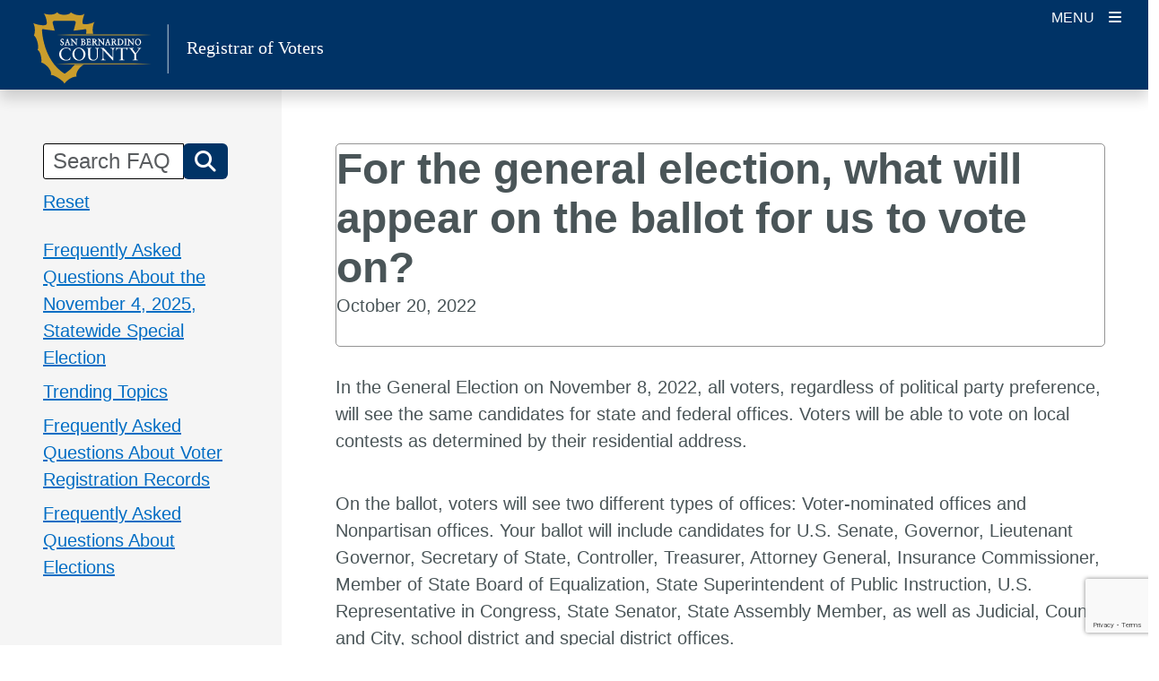

--- FILE ---
content_type: text/html; charset=UTF-8
request_url: https://elections.sbcounty.gov/faqs/for-the-general-election-what-will-appear-on-the-ballot-for-us-to-vote-on/
body_size: 44485
content:
<!DOCTYPE html>
<html lang="en-US">
	<head>
				<!-- Google Tag Manager -->
				<script>(function(w,d,s,l,i){w[l]=w[l]||[];w[l].push({'gtm.start': new Date().getTime(),event:'gtm.js'});var f=d.getElementsByTagName(s)[0], j=d.createElement(s),dl=l!='dataLayer'?'&l='+l:'';j.async=true;j.src='https://www.googletagmanager.com/gtm.js?id='+i+dl;f.parentNode.insertBefore(j,f);})(window,document,'script','dataLayer','GTM-MN633B9C');</script>
			<!-- End Google Tag Manager -->
			<!--insert meta tags  -->
		
<meta charset="UTF-8" />
<meta http-equiv="X-UA-Compatible" content="IE=edge" />
<meta name="viewport" content="width=device-width, initial-scale=1, minimum-scale=1" />
<meta name="mobile-web-app-capable" content="yes" />
<meta name="apple-mobile-web-app-capable" content="yes" />
<meta name="apple-mobile-web-app-title" content="San Bernardino County Registrar of Voters - Elections" />

<!-- SEO -->
<meta name="description" content="In the General Election on November 8, 2022, all voters, regardless of political party preference, will see the same candidates for state and federal offices. Voters will be able to vote on local contests as determined by their residential address. On the ballot, voters will see two different types of..." />
<meta property="og:title" content="For the general election, what will appear on the ballot for us to vote on? - San Bernardino County Registrar of Voters" />
<meta property="og:description" content="In the General Election on November 8, 2022, all voters, regardless of political party preference, will see the same candidates for state and federal offices. Voters will be able to vote on local contests as determined by their residential address. On the ballot, voters will see two different types of..." />
<meta property="og:url" content="https://elections.sbcounty.gov/faqs/for-the-general-election-what-will-appear-on-the-ballot-for-us-to-vote-on/" />
<meta property="og:site_name" content="San Bernardino County Registrar of Voters" />
<meta name="twitter:card" content="summary_large_image" />
<meta name="twitter:description" content="In the General Election on November 8, 2022, all voters, regardless of political party preference, will see the same candidates for state and federal offices. Voters will be able to vote on local contests as determined by their residential address. On the ballot, voters will see two different types of..." />
<meta name="twitter:title" content="For the general election, what will appear on the ballot for us to vote on? - San Bernardino County Registrar of Voters" />
<link rel="preconnect" href="https://fonts.googleapis.com">
<link rel="preconnect" href="https://fonts.gstatic.com" crossorigin>
<!-- /SEO -->
		<title>For the general election, what will appear on the ballot for us to vote on? &#8211; San Bernardino County Registrar of Voters</title>
<meta name='robots' content='max-image-preview:large' />
<link rel='dns-prefetch' href='//cdn.jsdelivr.net' />
<link rel="alternate" type="application/rss+xml" title="San Bernardino County Registrar of Voters &raquo; Feed" href="https://elections.sbcounty.gov/feed/" />
<link rel="alternate" type="application/rss+xml" title="San Bernardino County Registrar of Voters &raquo; Comments Feed" href="https://elections.sbcounty.gov/comments/feed/" />
<link rel="alternate" title="oEmbed (JSON)" type="application/json+oembed" href="https://elections.sbcounty.gov/wp-json/oembed/1.0/embed?url=https%3A%2F%2Felections.sbcounty.gov%2Ffaqs%2Ffor-the-general-election-what-will-appear-on-the-ballot-for-us-to-vote-on%2F" />
<link rel="alternate" title="oEmbed (XML)" type="text/xml+oembed" href="https://elections.sbcounty.gov/wp-json/oembed/1.0/embed?url=https%3A%2F%2Felections.sbcounty.gov%2Ffaqs%2Ffor-the-general-election-what-will-appear-on-the-ballot-for-us-to-vote-on%2F&#038;format=xml" />
<style id='wp-img-auto-sizes-contain-inline-css' type='text/css'>
img:is([sizes=auto i],[sizes^="auto," i]){contain-intrinsic-size:3000px 1500px}
/*# sourceURL=wp-img-auto-sizes-contain-inline-css */
</style>
<style id='wp-emoji-styles-inline-css' type='text/css'>

	img.wp-smiley, img.emoji {
		display: inline !important;
		border: none !important;
		box-shadow: none !important;
		height: 1em !important;
		width: 1em !important;
		margin: 0 0.07em !important;
		vertical-align: -0.1em !important;
		background: none !important;
		padding: 0 !important;
	}
/*# sourceURL=wp-emoji-styles-inline-css */
</style>
<style id='wp-block-library-inline-css' type='text/css'>
:root{--wp-block-synced-color:#7a00df;--wp-block-synced-color--rgb:122,0,223;--wp-bound-block-color:var(--wp-block-synced-color);--wp-editor-canvas-background:#ddd;--wp-admin-theme-color:#007cba;--wp-admin-theme-color--rgb:0,124,186;--wp-admin-theme-color-darker-10:#006ba1;--wp-admin-theme-color-darker-10--rgb:0,107,160.5;--wp-admin-theme-color-darker-20:#005a87;--wp-admin-theme-color-darker-20--rgb:0,90,135;--wp-admin-border-width-focus:2px}@media (min-resolution:192dpi){:root{--wp-admin-border-width-focus:1.5px}}.wp-element-button{cursor:pointer}:root .has-very-light-gray-background-color{background-color:#eee}:root .has-very-dark-gray-background-color{background-color:#313131}:root .has-very-light-gray-color{color:#eee}:root .has-very-dark-gray-color{color:#313131}:root .has-vivid-green-cyan-to-vivid-cyan-blue-gradient-background{background:linear-gradient(135deg,#00d084,#0693e3)}:root .has-purple-crush-gradient-background{background:linear-gradient(135deg,#34e2e4,#4721fb 50%,#ab1dfe)}:root .has-hazy-dawn-gradient-background{background:linear-gradient(135deg,#faaca8,#dad0ec)}:root .has-subdued-olive-gradient-background{background:linear-gradient(135deg,#fafae1,#67a671)}:root .has-atomic-cream-gradient-background{background:linear-gradient(135deg,#fdd79a,#004a59)}:root .has-nightshade-gradient-background{background:linear-gradient(135deg,#330968,#31cdcf)}:root .has-midnight-gradient-background{background:linear-gradient(135deg,#020381,#2874fc)}:root{--wp--preset--font-size--normal:16px;--wp--preset--font-size--huge:42px}.has-regular-font-size{font-size:1em}.has-larger-font-size{font-size:2.625em}.has-normal-font-size{font-size:var(--wp--preset--font-size--normal)}.has-huge-font-size{font-size:var(--wp--preset--font-size--huge)}.has-text-align-center{text-align:center}.has-text-align-left{text-align:left}.has-text-align-right{text-align:right}.has-fit-text{white-space:nowrap!important}#end-resizable-editor-section{display:none}.aligncenter{clear:both}.items-justified-left{justify-content:flex-start}.items-justified-center{justify-content:center}.items-justified-right{justify-content:flex-end}.items-justified-space-between{justify-content:space-between}.screen-reader-text{border:0;clip-path:inset(50%);height:1px;margin:-1px;overflow:hidden;padding:0;position:absolute;width:1px;word-wrap:normal!important}.screen-reader-text:focus{background-color:#ddd;clip-path:none;color:#444;display:block;font-size:1em;height:auto;left:5px;line-height:normal;padding:15px 23px 14px;text-decoration:none;top:5px;width:auto;z-index:100000}html :where(.has-border-color){border-style:solid}html :where([style*=border-top-color]){border-top-style:solid}html :where([style*=border-right-color]){border-right-style:solid}html :where([style*=border-bottom-color]){border-bottom-style:solid}html :where([style*=border-left-color]){border-left-style:solid}html :where([style*=border-width]){border-style:solid}html :where([style*=border-top-width]){border-top-style:solid}html :where([style*=border-right-width]){border-right-style:solid}html :where([style*=border-bottom-width]){border-bottom-style:solid}html :where([style*=border-left-width]){border-left-style:solid}html :where(img[class*=wp-image-]){height:auto;max-width:100%}:where(figure){margin:0 0 1em}html :where(.is-position-sticky){--wp-admin--admin-bar--position-offset:var(--wp-admin--admin-bar--height,0px)}@media screen and (max-width:600px){html :where(.is-position-sticky){--wp-admin--admin-bar--position-offset:0px}}

/*# sourceURL=wp-block-library-inline-css */
</style><style id='global-styles-inline-css' type='text/css'>
:root{--wp--preset--aspect-ratio--square: 1;--wp--preset--aspect-ratio--4-3: 4/3;--wp--preset--aspect-ratio--3-4: 3/4;--wp--preset--aspect-ratio--3-2: 3/2;--wp--preset--aspect-ratio--2-3: 2/3;--wp--preset--aspect-ratio--16-9: 16/9;--wp--preset--aspect-ratio--9-16: 9/16;--wp--preset--color--black: #000000;--wp--preset--color--cyan-bluish-gray: #abb8c3;--wp--preset--color--white: #ffffff;--wp--preset--color--pale-pink: #f78da7;--wp--preset--color--vivid-red: #cf2e2e;--wp--preset--color--luminous-vivid-orange: #ff6900;--wp--preset--color--luminous-vivid-amber: #fcb900;--wp--preset--color--light-green-cyan: #7bdcb5;--wp--preset--color--vivid-green-cyan: #00d084;--wp--preset--color--pale-cyan-blue: #8ed1fc;--wp--preset--color--vivid-cyan-blue: #0693e3;--wp--preset--color--vivid-purple: #9b51e0;--wp--preset--color--primary: #0B5AA6;--wp--preset--color--secondary: #142A4F;--wp--preset--color--primary-accent: #007FAF;--wp--preset--color--secondary-accent: #9A0303;--wp--preset--color--gray-50: #fafafa;--wp--preset--color--gray-100: #f5f5f5;--wp--preset--color--gray-200: #eeeeee;--wp--preset--gradient--vivid-cyan-blue-to-vivid-purple: linear-gradient(135deg,rgb(6,147,227) 0%,rgb(155,81,224) 100%);--wp--preset--gradient--light-green-cyan-to-vivid-green-cyan: linear-gradient(135deg,rgb(122,220,180) 0%,rgb(0,208,130) 100%);--wp--preset--gradient--luminous-vivid-amber-to-luminous-vivid-orange: linear-gradient(135deg,rgb(252,185,0) 0%,rgb(255,105,0) 100%);--wp--preset--gradient--luminous-vivid-orange-to-vivid-red: linear-gradient(135deg,rgb(255,105,0) 0%,rgb(207,46,46) 100%);--wp--preset--gradient--very-light-gray-to-cyan-bluish-gray: linear-gradient(135deg,rgb(238,238,238) 0%,rgb(169,184,195) 100%);--wp--preset--gradient--cool-to-warm-spectrum: linear-gradient(135deg,rgb(74,234,220) 0%,rgb(151,120,209) 20%,rgb(207,42,186) 40%,rgb(238,44,130) 60%,rgb(251,105,98) 80%,rgb(254,248,76) 100%);--wp--preset--gradient--blush-light-purple: linear-gradient(135deg,rgb(255,206,236) 0%,rgb(152,150,240) 100%);--wp--preset--gradient--blush-bordeaux: linear-gradient(135deg,rgb(254,205,165) 0%,rgb(254,45,45) 50%,rgb(107,0,62) 100%);--wp--preset--gradient--luminous-dusk: linear-gradient(135deg,rgb(255,203,112) 0%,rgb(199,81,192) 50%,rgb(65,88,208) 100%);--wp--preset--gradient--pale-ocean: linear-gradient(135deg,rgb(255,245,203) 0%,rgb(182,227,212) 50%,rgb(51,167,181) 100%);--wp--preset--gradient--electric-grass: linear-gradient(135deg,rgb(202,248,128) 0%,rgb(113,206,126) 100%);--wp--preset--gradient--midnight: linear-gradient(135deg,rgb(2,3,129) 0%,rgb(40,116,252) 100%);--wp--preset--font-size--small: 13px;--wp--preset--font-size--medium: 20px;--wp--preset--font-size--large: 36px;--wp--preset--font-size--x-large: 42px;--wp--preset--spacing--20: 0.44rem;--wp--preset--spacing--30: 0.67rem;--wp--preset--spacing--40: 1rem;--wp--preset--spacing--50: 1.5rem;--wp--preset--spacing--60: 2.25rem;--wp--preset--spacing--70: 3.38rem;--wp--preset--spacing--80: 5.06rem;--wp--preset--shadow--natural: 6px 6px 9px rgba(0, 0, 0, 0.2);--wp--preset--shadow--deep: 12px 12px 50px rgba(0, 0, 0, 0.4);--wp--preset--shadow--sharp: 6px 6px 0px rgba(0, 0, 0, 0.2);--wp--preset--shadow--outlined: 6px 6px 0px -3px rgb(255, 255, 255), 6px 6px rgb(0, 0, 0);--wp--preset--shadow--crisp: 6px 6px 0px rgb(0, 0, 0);}:where(.is-layout-flex){gap: 0.5em;}:where(.is-layout-grid){gap: 0.5em;}body .is-layout-flex{display: flex;}.is-layout-flex{flex-wrap: wrap;align-items: center;}.is-layout-flex > :is(*, div){margin: 0;}body .is-layout-grid{display: grid;}.is-layout-grid > :is(*, div){margin: 0;}:where(.wp-block-columns.is-layout-flex){gap: 2em;}:where(.wp-block-columns.is-layout-grid){gap: 2em;}:where(.wp-block-post-template.is-layout-flex){gap: 1.25em;}:where(.wp-block-post-template.is-layout-grid){gap: 1.25em;}.has-black-color{color: var(--wp--preset--color--black) !important;}.has-cyan-bluish-gray-color{color: var(--wp--preset--color--cyan-bluish-gray) !important;}.has-white-color{color: var(--wp--preset--color--white) !important;}.has-pale-pink-color{color: var(--wp--preset--color--pale-pink) !important;}.has-vivid-red-color{color: var(--wp--preset--color--vivid-red) !important;}.has-luminous-vivid-orange-color{color: var(--wp--preset--color--luminous-vivid-orange) !important;}.has-luminous-vivid-amber-color{color: var(--wp--preset--color--luminous-vivid-amber) !important;}.has-light-green-cyan-color{color: var(--wp--preset--color--light-green-cyan) !important;}.has-vivid-green-cyan-color{color: var(--wp--preset--color--vivid-green-cyan) !important;}.has-pale-cyan-blue-color{color: var(--wp--preset--color--pale-cyan-blue) !important;}.has-vivid-cyan-blue-color{color: var(--wp--preset--color--vivid-cyan-blue) !important;}.has-vivid-purple-color{color: var(--wp--preset--color--vivid-purple) !important;}.has-black-background-color{background-color: var(--wp--preset--color--black) !important;}.has-cyan-bluish-gray-background-color{background-color: var(--wp--preset--color--cyan-bluish-gray) !important;}.has-white-background-color{background-color: var(--wp--preset--color--white) !important;}.has-pale-pink-background-color{background-color: var(--wp--preset--color--pale-pink) !important;}.has-vivid-red-background-color{background-color: var(--wp--preset--color--vivid-red) !important;}.has-luminous-vivid-orange-background-color{background-color: var(--wp--preset--color--luminous-vivid-orange) !important;}.has-luminous-vivid-amber-background-color{background-color: var(--wp--preset--color--luminous-vivid-amber) !important;}.has-light-green-cyan-background-color{background-color: var(--wp--preset--color--light-green-cyan) !important;}.has-vivid-green-cyan-background-color{background-color: var(--wp--preset--color--vivid-green-cyan) !important;}.has-pale-cyan-blue-background-color{background-color: var(--wp--preset--color--pale-cyan-blue) !important;}.has-vivid-cyan-blue-background-color{background-color: var(--wp--preset--color--vivid-cyan-blue) !important;}.has-vivid-purple-background-color{background-color: var(--wp--preset--color--vivid-purple) !important;}.has-black-border-color{border-color: var(--wp--preset--color--black) !important;}.has-cyan-bluish-gray-border-color{border-color: var(--wp--preset--color--cyan-bluish-gray) !important;}.has-white-border-color{border-color: var(--wp--preset--color--white) !important;}.has-pale-pink-border-color{border-color: var(--wp--preset--color--pale-pink) !important;}.has-vivid-red-border-color{border-color: var(--wp--preset--color--vivid-red) !important;}.has-luminous-vivid-orange-border-color{border-color: var(--wp--preset--color--luminous-vivid-orange) !important;}.has-luminous-vivid-amber-border-color{border-color: var(--wp--preset--color--luminous-vivid-amber) !important;}.has-light-green-cyan-border-color{border-color: var(--wp--preset--color--light-green-cyan) !important;}.has-vivid-green-cyan-border-color{border-color: var(--wp--preset--color--vivid-green-cyan) !important;}.has-pale-cyan-blue-border-color{border-color: var(--wp--preset--color--pale-cyan-blue) !important;}.has-vivid-cyan-blue-border-color{border-color: var(--wp--preset--color--vivid-cyan-blue) !important;}.has-vivid-purple-border-color{border-color: var(--wp--preset--color--vivid-purple) !important;}.has-vivid-cyan-blue-to-vivid-purple-gradient-background{background: var(--wp--preset--gradient--vivid-cyan-blue-to-vivid-purple) !important;}.has-light-green-cyan-to-vivid-green-cyan-gradient-background{background: var(--wp--preset--gradient--light-green-cyan-to-vivid-green-cyan) !important;}.has-luminous-vivid-amber-to-luminous-vivid-orange-gradient-background{background: var(--wp--preset--gradient--luminous-vivid-amber-to-luminous-vivid-orange) !important;}.has-luminous-vivid-orange-to-vivid-red-gradient-background{background: var(--wp--preset--gradient--luminous-vivid-orange-to-vivid-red) !important;}.has-very-light-gray-to-cyan-bluish-gray-gradient-background{background: var(--wp--preset--gradient--very-light-gray-to-cyan-bluish-gray) !important;}.has-cool-to-warm-spectrum-gradient-background{background: var(--wp--preset--gradient--cool-to-warm-spectrum) !important;}.has-blush-light-purple-gradient-background{background: var(--wp--preset--gradient--blush-light-purple) !important;}.has-blush-bordeaux-gradient-background{background: var(--wp--preset--gradient--blush-bordeaux) !important;}.has-luminous-dusk-gradient-background{background: var(--wp--preset--gradient--luminous-dusk) !important;}.has-pale-ocean-gradient-background{background: var(--wp--preset--gradient--pale-ocean) !important;}.has-electric-grass-gradient-background{background: var(--wp--preset--gradient--electric-grass) !important;}.has-midnight-gradient-background{background: var(--wp--preset--gradient--midnight) !important;}.has-small-font-size{font-size: var(--wp--preset--font-size--small) !important;}.has-medium-font-size{font-size: var(--wp--preset--font-size--medium) !important;}.has-large-font-size{font-size: var(--wp--preset--font-size--large) !important;}.has-x-large-font-size{font-size: var(--wp--preset--font-size--x-large) !important;}
/*# sourceURL=global-styles-inline-css */
</style>

<style id='classic-theme-styles-inline-css' type='text/css'>
/*! This file is auto-generated */
.wp-block-button__link{color:#fff;background-color:#32373c;border-radius:9999px;box-shadow:none;text-decoration:none;padding:calc(.667em + 2px) calc(1.333em + 2px);font-size:1.125em}.wp-block-file__button{background:#32373c;color:#fff;text-decoration:none}
/*# sourceURL=/wp-includes/css/classic-themes.min.css */
</style>
<link rel='stylesheet' id='contact-form-7-css' href='https://elections.sbcounty.gov/wp-content/plugins/contact-form-7/includes/css/styles.css?ver=6.0.6' type='text/css' media='all' />
<style id='isd-blocks-theme-color-styles-inline-css' type='text/css'>
.wp-block-isd-accordion .accordion-trigger.btn-link[aria-expanded="true"],.wp-block-isd-accordion .accordion-trigger.btn-link:hover,.wp-block-isd-accordion .accordion-trigger.btn-link:focus {color:#0B5AA6; border-color:#0B5AA6}.wp-block-isd-accordion .wp-block-isd-accordion-pane > .collapse > .card-body,.wp-block-isd-accordion .wp-block-isd-accordion-pane > .collapsing > .card-body {color:#0B5AA6}.wp-block-isd-tabs .tabs-layout-htabs .tab-title-active .tab-title,.wp-block-isd-tabs .tabs-mobile-layout-accordion .tab-title-active .tab-title {background-color:#0B5AA6; }.wp-block-isd-tabs .tabs-layout-vtabs .tab-title-active .tab-title,.wp-block-isd-tabs .tabs-card-style.tabs-image-top .tab-title,.wp-block-isd-tabs .tab-title-inactive .tab-title,.wp-block-isd-tabs .tabs-mobile-layout-accordion .tab-title-inactive .tab-title,.wp-block-isd-tabs .tabs-card-style.tabs-image-top .tab-title-active .tab-title .title-text {color:#0B5AA6; }.wp-block-isd-tabs .tabs-mobile-layout-accordion .tab-title-inactive .tab-title:hover,.wp-block-isd-tabs .tabs-layout-htabs .tab-title-inactive .tab-title:hover {background-color:#007FAF; }.wp-block-isd-tabs .tabs-layout-htabs:not(.active-tab-false) .tabs-title-list {border-color:#0B5AA6}.nav-links.active {color: #FFFFFF !important; background-color:#007FAF; }.has-link-divider a.nav-link {color:#0B5AA6; }.has-link-divider a.nav-links:hover, .is-process-block a.nav-links:hover, .has-link-divider a.nav-links:focus, .is-process-block a.nav-links:focus {color: #FFFFFF !important; background-color:#007FAF !important; }.is-process-block .has-primary-background-color a.nav-links, .is-process-block .has-primary-background-color a.nav-links{color: #FFFFFF !important; }.is-process-block .nav .jump-nav-link-ul .jump-nav-link-li .nav-links{color:#0B5AA6;}.is-process-block .nav .jump-nav-link-ul .jump-nav-link-li a.nav-links:hover, .is-process-block .nav .jump-nav-link-ul .jump-nav-link-li a.nav-links:focus, {color: #FFFFFF !important; background-color:#007FAF !important; }.is-process-block .nav .jump-nav-link-ul .jump-nav-link-li .nav-links.active,.jump-nav-wrapper.mobile-jump-nav .jump-nav-dropdown .dropdown-menu a.dropdown-item.active {background-color:#007FAF; }.detachedCTA a.cta-btn:hover,.detachedCTA a.cta-btn:focus  {color:#0B5AA6;background-color:transparent;border-color:red;}.jump-nav-wrapper .nav-wrapper.is-process-block .nav .jump-nav-link-ul .detachedCTA a:hover:after,.jump-nav-wrapper .nav-wrapper.is-process-block .nav .jump-nav-link-ul .detachedCTA a:focus:after  {color:#0B5AA6 !important;}.jump-nav-wrapper.mobile-jump-nav .jump-nav-dropdown .dropdown-menu .dropdown-item.CTA-mobile:hover,.jump-nav-wrapper.mobile-jump-nav .jump-nav-dropdown .dropdown-menu .dropdown-item.CTA-mobile:hover i {color:#007FAF; }.jump-nav-wrapper.mobile-jump-nav .jump-nav-dropdown .dropdown-menu .dropdown-item:not(.CTA-mobile):active,.jump-nav-wrapper.mobile-jump-nav .jump-nav-dropdown .dropdown-menu .dropdown-item:not(.CTA-mobile).active {background-color:#007FAF; }.isd-call-to-action.has-link:hover {border-color:#0B5AA6}.isd-contact-card .contact-social-media a:hover {color:#007FAF}.isd-sm-block.container-margins {border: 3px solid #0B5AA6}#sm-tabs.nav-tabs {background-color:#0B5AA6}#sm-tabs a.nav-link:not(.active) {background-color:#007FAF}#sm-tabs a.nav-link:active {color:#0B5AA6}.isd-sm-block .nav-link:not(.active), .isd-sm-block .nav-link:not(.active) i.fab {color: #fff !important}.indicator-color-primary.active, .bot-nav-wrapper .indicator-border-color-primary, .bot-nav-wrapper indicator-back-color-primary, li.indicator-border-color-primary.indicator-back-color-primary {background-color:#0B5AA6;border-color:#0B5AA6 !important; }.indicator-color-secondary.active, .bot-nav-wrapper .indicator-border-color-secondary, .bot-nav-wrapper .indicator-back-color-secondary, li.indicator-border-color-secondary.indicator-back-color-secondary {background-color:#142A4F;border-color:#142A4F !important; }.indicator-color-primary-accent.active, .bot-nav-wrapper .indicator-border-color-primary-accent, .bot-nav-wrapper .indicator-back-color-primary-accent, li.indicator-border-color-primary-accent.indicator-back-color-primary-accent  {background-color:#007FAF;border-color:#007FAF !important; }.hero-slider .bottom-border {border-bottom: 5px solid #007FAF}.hero-slider li.dots {border-color: #0B5AA6}.contact-info-contacts-inner .tab-content .tab-pane .card-header button:after, .contact-info-contacts-inner .ctnr-contact-names .nav-tabs .nav-item .nav-link > span:after {color: #0B5AA6}.isd-contact-info .contact-info-contacts-inner .tab-content, .isd-contact-info .contact-info-contacts-inner .ctnr-contact-names .nav-tabs, .isd-contact-info .contact-info-contacts-inner .ctnr-contact-names .nav-tabs .nav-item .nav-link.active > span {border-color: #0B5AA6!important }.isd-faq-feed .faq-card .faq-card-head button.btn:hover, .isd-faq-feed .faq-card .faq-card-head button.btn:focus {color: #0B5AA6}.isd-faq-feed .faq-card .faq-card-head button.btn[aria-expanded=true] {background-color: #0B5AA6}.list-item-ul-link .primary-icon-color i.fa-video, .list-item-ul-link .primary-icon-color i.fa-link, .list-item-ul-link .primary-icon-color i.fa-download, .list-item-ul-link .primary-icon-color i.fa-exclamation-triangle, .list-item-ul-link .primary-icon-color i.fa-check, .list-item-ul-link .primary-icon-color i.fa-times-circle { color: #0B5AA6}.list-item-ul-link .secondary-icon-color i.fa-video, .list-item-ul-link .secondary-icon-color i.fa-link, .list-item-ul-link .secondary-icon-color i.fa-download, .list-item-ul-link .secondary-icon-color i.fa-exclamation-triangle, .list-item-ul-link .secondary-icon-color i.fa-check, .list-item-ul-link .secondary-icon-color i.fa-times-circle { color: #142A4F}.list-item-ul-link .accent-icon-color i.fa-video, .list-item-ul-link .accent-icon-color i.fa-link, .list-item-ul-link .accent-icon-color i.fa-download, .list-item-ul-link .accent-icon-color i.fa-exclamation-triangle, .list-item-ul-link .accent-icon-color i.fa-check, .list-item-ul-link .accent-icon-color i.fa-times-circle { color: #007FAF}.list-item-ul-not-link .primary-icon-color i.fa-video, .list-item-ul-not-link .primary-icon-color i.fa-link, .list-item-ul-not-link .primary-icon-color i.fa-download, .list-item-ul-not-link .primary-icon-color i.fa-exclamation-triangle, .list-item-ul-not-link .primary-icon-color i.fa-check, .list-item-ul-not-link .primary-icon-color i.fa-times-circle { color: #0B5AA6}.list-item-ul-not-link .secondary-icon-color i.fa-video, .list-item-ul-not-link .secondary-icon-color i.fa-link, .list-item-ul-not-link .secondary-icon-color i.fa-download, .list-item-ul-not-link .secondary-icon-color i.fa-exclamation-triangle, .list-item-ul-not-link .secondary-icon-color i.fa-check, .list-item-ul-not-link .secondary-icon-color i.fa-times-circle { color: #142A4F}.list-item-ul-not-link .accent-icon-color i.fa-video, .list-item-ul-not-link .accent-icon-color i.fa-link, .list-item-ul-not-link .accent-icon-color i.fa-download, .list-item-ul-not-link .accent-icon-color i.fa-exclamation-triangle, .list-item-ul-not-link .accent-icon-color i.fa-check, .list-item-ul-not-link .accent-icon-color i.fa-times-circle { color: #007FAF}
/*# sourceURL=isd-blocks-theme-color-styles-inline-css */
</style>
<link rel='stylesheet' id='isd-vendor-bootstrap-css-css' href='https://cdn.jsdelivr.net/npm/bootstrap@5.3.3/dist/css/bootstrap.min.css?ver=5.3.0' type='text/css' media='all' />
<link rel='stylesheet' id='parent-style-css' href='https://elections.sbcounty.gov/wp-content/themes/bolt/style.css?ver=6.9' type='text/css' media='all' />
<link rel='stylesheet' id='isd-vendor-fontawesome-css-css' href='https://cdnjs.cloudflare.com/ajax/libs/font-awesome/6.4.2/css/all.min.css?ver=6.4.2' type='text/css' media='all' />
<link rel='stylesheet' id='bolt-base-style-css' href='https://elections.sbcounty.gov/wp-content/themes/bolt/css/common.min.css?ver=1760573772' type='text/css' media='all' />
<link rel='stylesheet' id='child-style-css' href='https://elections.sbcounty.gov/wp-content/themes/bolt-rov-child/style.css?ver=1756857694' type='text/css' media='all' />
<link rel='stylesheet' id='child-theme-css-css' href='https://elections.sbcounty.gov/wp-content/themes/bolt-rov-child/assets/css/child-theme.min.css?ver=1756857693' type='text/css' media='all' />
<link rel='stylesheet' id='isd-bolt-county-header-css-css' href='https://elections.sbcounty.gov/wp-content/themes/bolt/css/county-header.min.css?ver=1760573772' type='text/css' media='all' />
<link rel='stylesheet' id='isd-bolt-standard-header-css-css' href='https://elections.sbcounty.gov/wp-content/themes/bolt/css/standard-header.min.css?ver=1760573772' type='text/css' media='all' />
<style id='isd-colors-inline-css' type='text/css'>
.has-primary-color{color: #0B5AA6}a.has-primary-color,a.has-primary-color:hover,a.has-primary-color:active,a.has-primary-color:focus{color: #0B5AA6}.has-primary-background-color{background-color: #0B5AA6}.has-primary-border-color{border-color: #0B5AA6}.has-primary-border-color.isd-btn-outline{background-color: rgba(255,255,255,100)}.has-primary-border-color.isd-btn-outline:hover,.has-primary-border-color.isd-btn-outline:active,.has-primary-border-color.isd-btn-outline:focus{background-color: rgba(255,255,255,100)}.has-secondary-color{color: #142A4F}a.has-secondary-color,a.has-secondary-color:hover,a.has-secondary-color:active,a.has-secondary-color:focus{color: #142A4F}.has-secondary-background-color{background-color: #142A4F}.has-secondary-border-color{border-color: #142A4F}.has-secondary-border-color.isd-btn-outline{background-color: rgba(255,255,255,100)}.has-secondary-border-color.isd-btn-outline:hover,.has-secondary-border-color.isd-btn-outline:active,.has-secondary-border-color.isd-btn-outline:focus{background-color: rgba(255,255,255,100)}.has-primary-accent-color{color: #007FAF}a.has-primary-accent-color,a.has-primary-accent-color:hover,a.has-primary-accent-color:active,a.has-primary-accent-color:focus{color: #007FAF}.has-primary-accent-background-color{background-color: #007FAF}.has-primary-accent-border-color{border-color: #007FAF}.has-primary-accent-border-color.isd-btn-outline{background-color: rgba(255,255,255,100)}.has-primary-accent-border-color.isd-btn-outline:hover,.has-primary-accent-border-color.isd-btn-outline:active,.has-primary-accent-border-color.isd-btn-outline:focus{background-color: rgba(255,255,255,100)}.has-secondary-accent-color{color: #9A0303}a.has-secondary-accent-color,a.has-secondary-accent-color:hover,a.has-secondary-accent-color:active,a.has-secondary-accent-color:focus{color: #9A0303}.has-secondary-accent-background-color{background-color: #9A0303}.has-secondary-accent-border-color{border-color: #9A0303}.has-secondary-accent-border-color.isd-btn-outline{background-color: rgba(255,255,255,100)}.has-secondary-accent-border-color.isd-btn-outline:hover,.has-secondary-accent-border-color.isd-btn-outline:active,.has-secondary-accent-border-color.isd-btn-outline:focus{background-color: rgba(255,255,255,100)}
/*# sourceURL=isd-colors-inline-css */
</style>
<style id='bolt-inline-style-inline-css' type='text/css'>
@font-face{font-family:"Roboto", sans-serif;font-weight:700;src:url(https://fonts.googleapis.com/css2?family=Roboto:wght@700&display=swap);}h1,h2,h3,.section-heading{font-family:"Roboto", sans-serif;font-weight:700;}.bolt-theme-color-bg, .pagination .current, .search-form button:hover{background-color:#003366;}.gsc-search-button-v2, .gsc-search-button-v2:hover {background-color:#003366 !important;border-color:#003366 !important;}body.user-is-tabbing *:focus, input:focus{outline:2px solid #bf8c00;z-index: 10;}.bolt-theme-color-text{color:#003366;}@media (min-width:1590px ){.desktop-navigation{display:block;}.header-search-toggle{margin-left:0;margin-right:0;display:block;}html.nav-open body{overflow:auto;}html.nav-open body #page-wrapper,html.nav-open body .site-header,html.nav-open body .county-menu{-webkit-transform:translate3d(0, 0, 0);transform:translate3d(0, 0, 0);}html.nav-open body .close-layer{display:none;}.nav-shrink .site-branding a{-webkit-transform-origin:50%;transform-origin:50%;}}
@font-face{font-family:"Open Sans", sans-serif;font-weight: normal;src:url(https://fonts.googleapis.com/css2?family=Open+Sans&display=swap);}@font-face{font-family:"Open Sans", sans-serif;font-weight: bold;src:url(https://fonts.googleapis.com/css2?family=Open+Sans&display=swap);}body,button,input,optgroup,select,textarea{font-family:"Open Sans", sans-serif;}h4,h5,h6,.bolt-highlight-font{font-family:"Open Sans", sans-serif;}.isd-btn.has-primary-background-color:hover.has-primary-background-color {background-color: #0B5AA6;} .isd-btn.has-primary-accent-background-color:hover.has-primary-accent-background-color {background-color: #007FAF;}}
/*# sourceURL=bolt-inline-style-inline-css */
</style>
<link rel='stylesheet' id='isd-blocks-common-css-css' href='https://elections.sbcounty.gov/wp-content/plugins/isd-blocks/dist/css/common.min.css?ver=1761350446' type='text/css' media='all' />
<script type="text/javascript" src="https://elections.sbcounty.gov/wp-includes/js/jquery/jquery.min.js?ver=3.7.1" id="jquery-core-js"></script>
<script type="text/javascript" src="https://elections.sbcounty.gov/wp-includes/js/jquery/jquery-migrate.min.js?ver=3.4.1" id="jquery-migrate-js"></script>
<script type="text/javascript" src="https://cdn.jsdelivr.net/npm/bootstrap@5.3.3/dist/js/bootstrap.bundle.min.js?ver=5.3.0" id="isd-vendor-bootstrap-js-js"></script>
<script type="text/javascript" src="https://cdnjs.cloudflare.com/ajax/libs/js-cookie/latest/js.cookie.min.js?ver=3.0.5" id="bolt-js-cookie-js"></script>
<script type="text/javascript" id="bolt-main-js-extra">
/* <![CDATA[ */
var php_vars = {"home":""};
//# sourceURL=bolt-main-js-extra
/* ]]> */
</script>
<script type="text/javascript" src="https://elections.sbcounty.gov/wp-content/themes/bolt/js/main.min.js?ver=1760573774" id="bolt-main-js"></script>
<script type="text/javascript" src="https://elections.sbcounty.gov/wp-content/themes/bolt/js/skip-link-focus-fix.min.js?ver=1760573774" id="bolt-skip-link-focus-fix-js" defer></script>
<link rel="https://api.w.org/" href="https://elections.sbcounty.gov/wp-json/" /><link rel="EditURI" type="application/rsd+xml" title="RSD" href="https://elections.sbcounty.gov/xmlrpc.php?rsd" />
<link rel="canonical" href="https://elections.sbcounty.gov/faqs/for-the-general-election-what-will-appear-on-the-ballot-for-us-to-vote-on/" />
<link rel='shortlink' href='https://elections.sbcounty.gov/?p=58264' />
<link rel="preload" id="isd-bolt-content-css-preload" href="https://elections.sbcounty.gov/wp-content/themes/bolt/css/content.min.css?ver=1760573772" as="style" />
<link rel="Shortcut Icon" type="image/x-icon" href="https://elections.sbcounty.gov/wp-content/themes/bolt/countyfavicon.ico" />		<style type="text/css" id="wp-custom-css">
			#post-24417 header.entry-header {
    display: none !important;
}
h2.subtitle-date {font-size:1.56rem;}		</style>
			<style id='bolt-standard-header-inline-style-inline-css' type='text/css'>
@font-face {font-family:"Roboto", sans-serif;src: url(https://fonts.googleapis.com/css?family=Roboto&display=swap);}.main-navigation li,.county-header {font-family:"Roboto", sans-serif;}@media (min-width:1050px ){.bolt-standard-header .site-branding{margin-right:6rem;}}
/*# sourceURL=bolt-standard-header-inline-style-inline-css */
</style>
<link rel='stylesheet' id='isd-bolt-faq-css-css' href='https://elections.sbcounty.gov/wp-content/themes/bolt/css/faq.min.css?ver=1760573772' type='text/css' media='all' />
</head>

	<body class="wp-singular faq-template-default single single-faq postid-58264 wp-theme-bolt wp-child-theme-bolt-rov-child has-sidebar" data-spy="scroll" data-bs-target="#bolt-scroll-nav" data-offset="100">

				<!-- Google Tag Manager (noscript) -->
				<noscript><iframe src="https://www.googletagmanager.com/ns.html?id=GTM-MN633B9C" title="Google Tag Manager" height="0" width="0" style="display:none;visibility:hidden"></iframe></noscript>
			<!-- End Google Tag Manager (noscript) -->
				<div id="page" class="site">
							<a class="skip-link screen-reader-text" href="#primary">Skip to content</a>
				<div id="menu-wrapper" class="bolt-standard-internet-header" data-mobile-nav-breakpoint="1590">

	<div id="mobile-sidebar" class="mobile-sidebar mobile-sidebar-closed"> <!-- Mobile Nav -->
		
<div class="county-header">
	<div class="mobile-navigation">
		<button id="mobile-nav-close" class="mobile-toggler" type="button" data-bs-toggle="collapse" aria-controls="mobile-sidebar" aria-expanded="false" aria-label="Toggle navigation" tabindex="0">
						<div class="label">CLOSE</div>
			<div class="hamburger">
				<i class="fas fa-times"></i>
			</div>
						</button>
	</div>

				<button class="btn mobile-county-nav-trigger mobile-nav-trigger" type="button" data-bs-toggle="collapse" data-bs-target="#mobile-county-navigation" aria-expanded="false" aria-controls="mobile-county-navigation">
				<span>SBCOUNTY MENU</span> <i class="fa fa-chevron-down"></i>
			</button>
			<div class="collapse" id="mobile-county-navigation">
				<div class="county-header-inner county-menu-skew">
			<nav class="county-header-nav">
										<a class="county-header-item" href="https://www.sbcounty.gov" title="San Bernardino County Website">SBCounty Home</a>
											<a class="county-header-item" href="https://cao-vision.sbcounty.gov/" title="Countywide Vision">Vision</a>
					<a class="county-header-item" href="https://main.sbcounty.gov/departments" title="San Bernardino County Contact Departments">Departments</a>
					<a class="county-header-item" href="https://www.governmentjobs.com/careers/sanbernardino" title="Working in San Bernardino County">Work with Us</a>
					<a class="county-header-item" href="https://service.govdelivery.com/accounts/CASANBE/subscriber/new?preferences=true" title="E-Subscriptions">E-Subscriptions</a>
										<form id="mobile-language-selector">
						<select aria-labelledby="mobile-language-selector" name="language" onChange="top.location.href = this.form.language.options[this.form.language.selectedIndex].value;return false;">
								<option value="">Seleccionar Lenguaje:</option>
																	<option value="/es/faqs/for-the-general-election-what-will-appear-on-the-ballot-for-us-to-vote-on/">Español</option>
															</select>
					</form>
						
			</nav>
		</div>
			</div>
		</div>

		<div class="primary-nav-wrapper">
			<div class="primary-nav-trigger">
				<div class="site-branding">
										<a class="custom-logo-link" href="https://elections.sbcounty.gov/" rel="home" itemprop="url" title="Registrar of Voters"><span class="hide-me">Home Link</span>
						<div class="custom-logo ">
							<svg class="county-logo-svg" data-name="sbc-logo-header-image" xmlns="http://www.w3.org/2000/svg" viewBox="0 0 126.63 76.57"><defs><style>.sbc-cls1{fill:#fff;}.cls-2{fill:#ca9d2c;}</style></defs><g><path data-name="Path 220" class="sbc-cls1" d="M279.4,405.76l-.43,2.77a10.52,10.52,0,0,1-2.19.76,10.28,10.28,0,0,1-2.28.25,8.29,8.29,0,0,1-2.84-.46,6.34,6.34,0,0,1-2.27-1.36,6.18,6.18,0,0,1-1.58-2.24,7,7,0,0,1-.58-2.77,6.9,6.9,0,0,1,.58-2.76,7.1,7.1,0,0,1,1.71-2.31,6.73,6.73,0,0,1,2.31-1.39,8.47,8.47,0,0,1,2.87-.47,11.46,11.46,0,0,1,2.18.24,12.91,12.91,0,0,1,2.26.72c.05.37.09.79.12,1.23s.06.92.08,1.46H279a4,4,0,0,0-1.37-2.32,4.47,4.47,0,0,0-2.73-.73,5.56,5.56,0,0,0-1.81.27,4.84,4.84,0,0,0-1.52.81,5.78,5.78,0,0,0-1.64,2.09,6.18,6.18,0,0,0-.57,2.64,7.76,7.76,0,0,0,.22,1.86,7,7,0,0,0,.68,1.71,6,6,0,0,0,2,2.28,5,5,0,0,0,2.74.8,4.12,4.12,0,0,0,2.62-.83,3.89,3.89,0,0,0,1.37-2.34Z" transform="translate(-239.45 -357.72)"/><path data-name="Path 221" class="sbc-cls1" d="M288.42,409.56A6.92,6.92,0,0,1,281.9,400a6.91,6.91,0,0,1,3.67-3.71,6.69,6.69,0,0,1,2.65-.51,7.36,7.36,0,0,1,2.67.46,7.34,7.34,0,0,1,3.88,3.71,6.66,6.66,0,0,1,.57,2.71,7.05,7.05,0,0,1-.35,2.18,7.32,7.32,0,0,1-1,2,6.71,6.71,0,0,1-2.4,2.06A7,7,0,0,1,288.42,409.56Zm-4.94-7.29a8.16,8.16,0,0,0,.36,2.4,7.48,7.48,0,0,0,1.07,2.13,5,5,0,0,0,1.69,1.58,4.12,4.12,0,0,0,2.09.51,3.94,3.94,0,0,0,3.24-1.61,6.21,6.21,0,0,0,1.29-4.07,8.46,8.46,0,0,0-.24-2.06,8,8,0,0,0-.72-1.89,5.51,5.51,0,0,0-1.84-2.08,4.32,4.32,0,0,0-2.44-.74,3.94,3.94,0,0,0-3.23,1.63A6.65,6.65,0,0,0,283.48,402.27Z" transform="translate(-239.45 -357.72)"/><path data-name="Path 222" class="sbc-cls1" d="M296.73,396.52V396l1.35,0,1.17,0h1l1.55,0v.44h-.06a1.52,1.52,0,0,0-1.19.36,3.88,3.88,0,0,0-.3,2v4.53a14.93,14.93,0,0,0,.12,2.11,5.33,5.33,0,0,0,.4,1.4,3,3,0,0,0,1.28,1.42,3.91,3.91,0,0,0,2,.51,3.62,3.62,0,0,0,1.85-.48,2.72,2.72,0,0,0,1.2-1.24,3.37,3.37,0,0,0,.3-1,9.08,9.08,0,0,0,.09-1.65v-5.36a4.07,4.07,0,0,0-.34-2.18,2,2,0,0,0-1.49-.44V396H310v.44a1.44,1.44,0,0,0-1.19.5,4.15,4.15,0,0,0-.31,2v5.33a4.5,4.5,0,0,1-3.67,5.2,4.26,4.26,0,0,1-1.51,0,5,5,0,0,1-3.81-1.28,6,6,0,0,1-1.19-4.1v-5.47a3.11,3.11,0,0,0-.32-1.85A1.87,1.87,0,0,0,296.73,396.52Z" transform="translate(-239.45 -357.72)"/><path data-name="Path 223" class="sbc-cls1" d="M311.76,409.33v-.5h.06a1.89,1.89,0,0,0,1.51-.47,5.3,5.3,0,0,0,.39-2.67v-7.12a2,2,0,0,0-.5-1.55,2.93,2.93,0,0,0-1.77-.55V396l.82,0H314l.76,0,9.54,10.29v-6.67a4.83,4.83,0,0,0-.43-2.54,1.85,1.85,0,0,0-1.63-.6h-.2V396c.2,0,.58,0,1.11,0s1,0,1.29,0l1.38,0,1.19,0v.48a1.92,1.92,0,0,0-1.48.5,4.68,4.68,0,0,0-.37,2.45v10.09h-.44l-10.17-11v7.19a4.42,4.42,0,0,0,.48,2.57,2.64,2.64,0,0,0,1.91.56v.49l-1.43-.06H313Z" transform="translate(-239.45 -357.72)"/><path data-name="Path 224" class="sbc-cls1" d="M331.36,409.33v-.48h.25a2.1,2.1,0,0,0,1.3-.28,1.67,1.67,0,0,0,.32-1.24V396.77h-2a3.69,3.69,0,0,0-2,.39,2.05,2.05,0,0,0-.67,1.41h-.48l.21-3.07h.41a1,1,0,0,0,.53.42,5.72,5.72,0,0,0,1.43.12h6.7a10.71,10.71,0,0,0,2-.13c.4-.09.62-.23.64-.41h.41l-.17,2.94h-.48v-.14a1.51,1.51,0,0,0-.4-1.2,4.08,4.08,0,0,0-2-.33h-2.13v9.68a3.8,3.8,0,0,0,.31,2.05,1.78,1.78,0,0,0,1.3.35H337v.48c-.35,0-.73,0-1.13,0l-1.8,0c-.29,0-.66,0-1.1,0Z" transform="translate(-239.45 -357.72)"/><path data-name="Path 225" class="sbc-cls1" d="M345.75,409.32v-.47H346a2.19,2.19,0,0,0,1.28-.25c.21-.16.32-.61.32-1.35v-4.42l-3.75-5.06a4,4,0,0,0-1-1,2.29,2.29,0,0,0-1.09-.27h-.06V396l1,0h2.69l1.39,0v.45a2.54,2.54,0,0,0-.87.12.38.38,0,0,0-.27.36.75.75,0,0,0,.1.32,4.42,4.42,0,0,0,.39.57l2.92,4,2.73-3.6a6.07,6.07,0,0,0,.44-.68.93.93,0,0,0,.12-.43.47.47,0,0,0-.29-.47,3.08,3.08,0,0,0-1.13-.13V396h.91c.44,0,.79,0,1.06,0h1.88v.46c-.54.06-1.21.62-2,1.7l0,0-3.25,4.34v3.78a4.15,4.15,0,0,0,.32,2.17,1.71,1.71,0,0,0,1.29.36h.26v.46l-1.32,0h-2.64C346.88,409.31,346.33,409.31,345.75,409.32Z" transform="translate(-239.45 -357.72)"/></g><g data-name="San Bernardino"><g data-name="Path 226"><path class="sbc-cls1" d="M268.75,392.7l-.18-1.37h.21a2.26,2.26,0,0,0,.53,1,1.19,1.19,0,0,0,2-.76v-.11c0-.47-.37-.92-1.1-1.36A1.24,1.24,0,0,1,270,390a3.22,3.22,0,0,1-1-.85,1.68,1.68,0,0,1-.27-1,1.78,1.78,0,0,1,.51-1.31,2,2,0,0,1,1.38-.48,3.44,3.44,0,0,1,.46,0,6,6,0,0,1,.62.1l.13,1.16h-.2a1.28,1.28,0,0,0-.37-.73,1.08,1.08,0,0,0-.75-.26,1,1,0,0,0-.75.3,1.09,1.09,0,0,0-.3.75,1.33,1.33,0,0,0,.24.8,2.78,2.78,0,0,0,.92.71l.19.1a3.91,3.91,0,0,1,.85.59,1.77,1.77,0,0,1,.35.55,1.93,1.93,0,0,1-.46,2,2.06,2.06,0,0,1-1.49.54,2.42,2.42,0,0,1-.71-.08A2.6,2.6,0,0,1,268.75,392.7Z" transform="translate(-239.45 -357.72)"/><path class="sbc-cls1" d="M270.16,393.16h-.09a3,3,0,0,1-.73-.09,2.67,2.67,0,0,1-.66-.26l-.05,0-.2-1.57h.45l0,.09a2.18,2.18,0,0,0,.5.95,1.08,1.08,0,0,0,1.83-.68.34.34,0,0,0,0-.1c0-.43-.34-.85-1-1.27a1.86,1.86,0,0,1-.23-.13,3.51,3.51,0,0,1-1-.88,1.81,1.81,0,0,1-.3-1.05,1.85,1.85,0,0,1,.56-1.4,2.06,2.06,0,0,1,1.47-.52l.47,0,.62.1.09,0,.16,1.4h-.45v-.11a1.09,1.09,0,0,0-.34-.65.92.92,0,0,0-.65-.24.87.87,0,0,0-.67.27.89.89,0,0,0-.26.66,1.16,1.16,0,0,0,.21.73,2.64,2.64,0,0,0,.88.67l.05,0,.14.07a4,4,0,0,1,.87.61,1.68,1.68,0,0,1,.39.6,2.08,2.08,0,0,1-.49,2.17A2.22,2.22,0,0,1,270.16,393.16Zm-.08-.25a2,2,0,0,0,1.41-.51,1.84,1.84,0,0,0,.42-1.91,1.58,1.58,0,0,0-.32-.5,3.64,3.64,0,0,0-.82-.57l-.14-.07-.05,0a2.85,2.85,0,0,1-1-.74,1.49,1.49,0,0,1-.26-.88,1.15,1.15,0,0,1,.33-.84,1.22,1.22,0,0,1,.85-.34,1.18,1.18,0,0,1,1.14.77l-.07-.71-.52-.08-.45,0a1.79,1.79,0,0,0-1.29.46,1.76,1.76,0,0,0-.23,2.11,3,3,0,0,0,1,.81l.22.14c.77.46,1.16,1,1.16,1.47a.49.49,0,0,1,0,.12,1.31,1.31,0,0,1-1.35,1.23,1.26,1.26,0,0,1-.91-.39,2.3,2.3,0,0,1-.49-.82l.13,1a2.06,2.06,0,0,0,.54.2,2.57,2.57,0,0,0,.67.09Z" transform="translate(-239.45 -357.72)"/></g><g data-name="Path 227"><path class="sbc-cls1" d="M273.07,392.92v-.23h.07a.68.68,0,0,0,.52-.2,2.26,2.26,0,0,0,.41-.82l1.25-3.63a6.65,6.65,0,0,0,.23-.76,2.39,2.39,0,0,0,.06-.53v-.11a1.56,1.56,0,0,0,.25-.17,2.73,2.73,0,0,0,.25-.23h.17l2,5.78a1.07,1.07,0,0,0,.31.52,1,1,0,0,0,.53.15v.23l-.52,0h-1.13l-.66,0v-.23a1.43,1.43,0,0,0,.5-.09.24.24,0,0,0,.13-.24,1.11,1.11,0,0,0,0-.17,2,2,0,0,0-.09-.3l-.44-1.4h-2l-.35,1.09a3.06,3.06,0,0,0-.1.38,1.09,1.09,0,0,0,0,.26.38.38,0,0,0,.18.36,1.3,1.3,0,0,0,.64.11v.23l-.68,0h-.91Zm1.9-2.8h1.78l-.95-2.72Z" transform="translate(-239.45 -357.72)"/><path class="sbc-cls1" d="M272.94,393.05v-.48h.2a.66.66,0,0,0,.43-.17,2,2,0,0,0,.38-.76l1.25-3.64a7.16,7.16,0,0,0,.23-.75,2.07,2.07,0,0,0,.06-.5v-.19l.06,0a1.34,1.34,0,0,0,.23-.16,2.5,2.5,0,0,0,.24-.22l0,0h.32l2.05,5.87a1.08,1.08,0,0,0,.28.47.8.8,0,0,0,.44.11h.13v.49h-.13l-.53,0h-1.11l-.79,0v-.49h.15a1.09,1.09,0,0,0,.43-.08s.05-.06.05-.11a.77.77,0,0,0,0-.15c0-.06,0-.16-.08-.29l-.42-1.31h-1.87l-.32,1a3.34,3.34,0,0,0-.1.36c0,.09,0,.17,0,.25a.24.24,0,0,0,.13.24,1.07,1.07,0,0,0,.56.09h.14v.5l-.8,0h-.9l-.35,0Zm1.82-2.68H277l.47,1.49a1.57,1.57,0,0,1,.09.31.58.58,0,0,1,0,.19.38.38,0,0,1-.2.35,1.09,1.09,0,0,1-.24.07h1.71a1,1,0,0,1-.31-.14,1.21,1.21,0,0,1-.37-.59l-2-5.69h0a1.37,1.37,0,0,1-.22.2,1,1,0,0,1-.2.15v0a2.67,2.67,0,0,1-.06.56c-.07.26-.15.52-.24.77l-1.25,3.63a2.4,2.4,0,0,1-.43.86.88.88,0,0,1-.36.21h1.36l-.26-.08a.54.54,0,0,1-.26-.49,1.6,1.6,0,0,1,0-.29,2.72,2.72,0,0,1,.1-.38Zm2.16-.12h-2.11l1-3.25Zm-1.78-.25h1.43l-.76-2.2Z" transform="translate(-239.45 -357.72)"/></g><g data-name="Path 228"><path class="sbc-cls1" d="M279.76,392.92v-.24h0a.82.82,0,0,0,.69-.23,2.88,2.88,0,0,0,.18-1.3V387.7a1.07,1.07,0,0,0-.23-.75,1.22,1.22,0,0,0-.8-.26v-.23l.38,0h.81l.34,0,4.34,5v-3.24a2.48,2.48,0,0,0-.2-1.23.81.81,0,0,0-.74-.29h-.09v-.23h2.26v.23a.86.86,0,0,0-.68.24,2.52,2.52,0,0,0-.17,1.19V393h-.2l-4.62-5.33v3.48a2.23,2.23,0,0,0,.21,1.25,1.13,1.13,0,0,0,.88.27v.24l-.66,0h-1.16Z" transform="translate(-239.45 -357.72)"/><path class="sbc-cls1" d="M286,393.13h-.38l0,0L281.17,388v3.15a2.11,2.11,0,0,0,.19,1.17,1,1,0,0,0,.76.23l.14,0v.51h-.13l-.65,0c-.22,0-.42,0-.62,0h-.58l-.51,0h-.13v-.49h.17a.68.68,0,0,0,.56-.18,2.49,2.49,0,0,0,.16-1.21V387.7a.88.88,0,0,0-.2-.67,1.09,1.09,0,0,0-.7-.22h-.12l0-.49h.14l.37,0h.8l.35,0h.06l0,0,4.12,4.74v-2.9a2.59,2.59,0,0,0-.18-1.17.73.73,0,0,0-.62-.23h-.23v-.48h2.51v.49h-.13a.75.75,0,0,0-.56.19,2.3,2.3,0,0,0-.15,1.1Zm-.27-.25h0v-4.76a2.53,2.53,0,0,1,.17-1.24l0,0a1,1,0,0,1,.48-.26h-1.52a1,1,0,0,1,.48.31l0,0a2.7,2.7,0,0,1,.21,1.29v3.56l-4.52-5.19H280a1.43,1.43,0,0,1,.51.25,1.12,1.12,0,0,1,.28.86v3.44a2.85,2.85,0,0,1-.19,1.35l0,0a1.06,1.06,0,0,1-.39.24h.14c.38,0,.74,0,1.17,0h.22a1.3,1.3,0,0,1-.52-.27l0,0a2.41,2.41,0,0,1-.23-1.32v-3.81Z" transform="translate(-239.45 -357.72)"/></g><g data-name="Path 229"><path class="sbc-cls1" d="M290.48,392.92v-.23a1,1,0,0,0,.63-.13.84.84,0,0,0,.15-.61v-4.63c0-.27-.05-.44-.14-.5a1.42,1.42,0,0,0-.64-.14v-.23l.27,0h.38l.72,0h.62a2.88,2.88,0,0,1,1.65.38,1.23,1.23,0,0,1,.57,1.1,1.29,1.29,0,0,1-.37.93,2.05,2.05,0,0,1-1,.56,2.37,2.37,0,0,1,1.43.54,1.65,1.65,0,0,1-.12,2.51,3.28,3.28,0,0,1-1.86.45h-1.58l-.52,0Zm1.64-1.46v.26a1.13,1.13,0,0,0,.17.74.79.79,0,0,0,.58.15,1.46,1.46,0,0,0,1.07-.38,1.34,1.34,0,0,0,.39-1,1.54,1.54,0,0,0-.45-1.22,2.06,2.06,0,0,0-1.4-.4h-.36Zm0-2.15h.26a1.48,1.48,0,0,0,1.05-.34,1.35,1.35,0,0,0,.37-1,1.2,1.2,0,0,0-.33-.94,1.55,1.55,0,0,0-1-.3h-.31Z" transform="translate(-239.45 -357.72)"/><path class="sbc-cls1" d="M292.94,393.05h-2.59v-.5l.14,0a1,1,0,0,0,.53-.1.75.75,0,0,0,.12-.5v-4.65c0-.31-.07-.39-.09-.4a1.21,1.21,0,0,0-.57-.11h-.13v-.51l.15,0,.25,0h1.72a3.09,3.09,0,0,1,1.71.4,1.38,1.38,0,0,1,.64,1.22,1.41,1.41,0,0,1-.41,1,2.41,2.41,0,0,1-.59.43,2.52,2.52,0,0,1,1,.49,1.69,1.69,0,0,1,.57,1.3,1.63,1.63,0,0,1-.7,1.41A3.32,3.32,0,0,1,292.94,393.05Zm-1.78-.27h1.58a3.1,3.1,0,0,0,1.8-.44,1.4,1.4,0,0,0,.58-1.2,1.45,1.45,0,0,0-.48-1.11,2.23,2.23,0,0,0-1.36-.5h0a2.07,2.07,0,0,1,.7.34,1.66,1.66,0,0,1,.51,1.33,1.48,1.48,0,0,1-.43,1.1,1.64,1.64,0,0,1-1.17.42,1,1,0,0,1-.65-.18l0,0a1.18,1.18,0,0,1-.18-.82v-2.21l.11,0h.38l.09,0H292v-2.82h.43a1.62,1.62,0,0,1,1.12.32,1.45,1.45,0,0,1-.49,2.41l.2,0a1.94,1.94,0,0,0,1-.53,1.2,1.2,0,0,0,.34-.84,1.1,1.1,0,0,0-.52-1,2.77,2.77,0,0,0-1.57-.37h-.63c-.48,0-.76,0-1,0a1.42,1.42,0,0,1,.29.1.7.7,0,0,1,.22.62V392a.94.94,0,0,1-.18.68l0,0a1,1,0,0,1-.28.11Zm1.22-.41a.72.72,0,0,0,.48.12,1.36,1.36,0,0,0,1-.35,1.18,1.18,0,0,0,.36-.92,1.43,1.43,0,0,0-.42-1.14,1.91,1.91,0,0,0-1.3-.36h-.24v2A1,1,0,0,0,292.38,392.37Zm0-3.18a1.31,1.31,0,0,0,1-.31,1.14,1.14,0,0,0,.32-.9,1.09,1.09,0,0,0-.29-.86,1.35,1.35,0,0,0-.94-.26h-.19v2.33Z" transform="translate(-239.45 -357.72)"/></g><g data-name="Path 230"><path class="sbc-cls1" d="M296.39,392.92v-.23a.91.91,0,0,0,.62-.14.79.79,0,0,0,.15-.6v-4.63c0-.26,0-.42-.14-.49a1.24,1.24,0,0,0-.63-.14v-.23h.54l1.2,0c.46,0,1,0,1.54,0h1v1.42h-.19a1,1,0,0,0-.37-.86,2.1,2.1,0,0,0-1.18-.24H298v2.59h1.15a.79.79,0,0,0,.59-.18.91.91,0,0,0,.18-.6h.24c0,.18,0,.34,0,.48s0,.26,0,.38,0,.62.05,1.16c0,0,0,.06,0,.08H300v-.09a.87.87,0,0,0-.2-.66,1.57,1.57,0,0,0-.92-.17H298v1.93a1,1,0,0,0,.2.75,2,2,0,0,0,1,.17,2.29,2.29,0,0,0,1.23-.24,1.74,1.74,0,0,0,.6-.9l.22.06a5.55,5.55,0,0,0-.21.65c-.07.24-.12.5-.18.77l-1.92,0c-.59,0-1.07,0-1.43,0h-.46Z" transform="translate(-239.45 -357.72)"/><path class="sbc-cls1" d="M301,393.08h-.1l-1.21,0-.71,0h-2.76v-.5l.14,0a.85.85,0,0,0,.52-.11A.71.71,0,0,0,297,392v-4.65c0-.28-.06-.37-.09-.39a1.17,1.17,0,0,0-.56-.11h-.13v-.48h3.41c.51,0,.85,0,1,0h.18V388h-.45v-.13a.94.94,0,0,0-.33-.75,2,2,0,0,0-1.09-.22h-.83v2.34h1a.73.73,0,0,0,.5-.13.84.84,0,0,0,.14-.51v-.13h.52l0,.14c0,.17,0,.32,0,.46v.08c0,.11,0,.21,0,.3s0,.58.05,1.15v.21h-.47v-.21a.73.73,0,0,0-.15-.56,1.49,1.49,0,0,0-.83-.15h-.71v1.81a.91.91,0,0,0,.16.65,1.94,1.94,0,0,0,.95.15,2.33,2.33,0,0,0,1.2-.23,1.59,1.59,0,0,0,.53-.82l0-.12.46.13-.05.13c-.08.21-.14.42-.2.63s-.12.52-.18.76Zm-3.91-.3H299l.72,0,1.1,0c.05-.22.1-.45.16-.67l.06-.24a1.59,1.59,0,0,1-.47.56,2.48,2.48,0,0,1-1.32.27,2,2,0,0,1-1.09-.19l0,0a1.1,1.1,0,0,1-.24-.85v-2h1a1.75,1.75,0,0,1,1,.19l0,0a.92.92,0,0,1,.17.29c0-.32,0-.54,0-.7s0-.2,0-.31v-.08a.37.37,0,0,0,0-.11,1,1,0,0,1-.16.32l0,0a.92.92,0,0,1-.68.2H297.9v-2.84H299a2.16,2.16,0,0,1,1.24.26,1.25,1.25,0,0,1,.38.54v-.86H296.7a1.71,1.71,0,0,1,.38.13.68.68,0,0,1,.21.6V392a.94.94,0,0,1-.18.68l0,0a1.14,1.14,0,0,1-.3.13Z" transform="translate(-239.45 -357.72)"/></g><g data-name="Path 231"><path class="sbc-cls1" d="M302.33,392.92v-.23a1,1,0,0,0,.62-.13.89.89,0,0,0,.15-.61v-4.63a.65.65,0,0,0-.14-.5,1.26,1.26,0,0,0-.63-.14v-.23h.05l.64,0,.65,0h.64a3.4,3.4,0,0,1,1.9.41,1.32,1.32,0,0,1,.64,1.21,1.52,1.52,0,0,1-.32,1,2.06,2.06,0,0,1-.91.66,19.52,19.52,0,0,0,1.62,2.41,1.39,1.39,0,0,0,.92.6h0v.22h-1.41a7.23,7.23,0,0,1-.82-1.09c-.34-.51-.73-1.16-1.18-2h-.56l-.26,0v1.76a1.74,1.74,0,0,0,.14.93.76.76,0,0,0,.6.17h0v.23l-.51,0H303Zm1.63-3.43.2,0h.21a1.69,1.69,0,0,0,1.17-.37,1.29,1.29,0,0,0,.43-1,1.32,1.32,0,0,0-.4-1,1.74,1.74,0,0,0-1.18-.36h-.21l-.22,0Z" transform="translate(-239.45 -357.72)"/><path class="sbc-cls1" d="M304.86,393.05h-.13l-.5,0h-1.39l-.5,0h-.13v-.5l.13,0a.85.85,0,0,0,.52-.11A.67.67,0,0,0,303,392v-4.65c0-.28-.06-.38-.09-.41a1.2,1.2,0,0,0-.55-.1h-.13v-.48h2.11a3.53,3.53,0,0,1,2,.43,1.46,1.46,0,0,1,.71,1.32,1.72,1.72,0,0,1-.35,1,2.16,2.16,0,0,1-.83.64,18.12,18.12,0,0,0,1.54,2.27,1.32,1.32,0,0,0,.8.55h.15l0,.13v.36h-.13l-.25,0h-1.2l0,0a9,9,0,0,1-.84-1.11c-.31-.48-.69-1.1-1.14-1.9h-.63v1.62a1.73,1.73,0,0,0,.12.85.69.69,0,0,0,.48.13h.18Zm-.32-3.31h.31l0,.06c.47.83.85,1.47,1.17,1.95a7.89,7.89,0,0,0,.77,1H308a1.54,1.54,0,0,1-.86-.61,20.83,20.83,0,0,1-1.62-2.42l-.08-.13.14-.05a2,2,0,0,0,.87-.62,1.45,1.45,0,0,0,.29-.88,1.24,1.24,0,0,0-.58-1.11,3.5,3.5,0,0,0-1.83-.39h-1.66a1.18,1.18,0,0,1,.36.12.75.75,0,0,1,.2.61V392a1,1,0,0,1-.17.68l0,0a.7.7,0,0,1-.28.12H303c.41,0,.86,0,1.25,0h.09a1.18,1.18,0,0,1-.29-.16l0-.05a1.87,1.87,0,0,1-.16-1v-1.89l.14,0h.57Zm-.07-.07h-.1l-.22,0-.22,0-.09,0v-2.92l.16,0,.18,0h.22a1.83,1.83,0,0,1,1.26.38,1.45,1.45,0,0,1,.44,1.15,1.38,1.38,0,0,1-.46,1.11A1.85,1.85,0,0,1,304.47,389.67Zm-.38-.28h.09l.2,0a1.55,1.55,0,0,0,1.08-.35,1.14,1.14,0,0,0,.38-.92,1.16,1.16,0,0,0-.36-1,1.54,1.54,0,0,0-1.08-.32h-.32Z" transform="translate(-239.45 -357.72)"/></g><g data-name="Path 232"><path class="sbc-cls1" d="M308.81,392.92v-.24h0a.79.79,0,0,0,.68-.23,2.63,2.63,0,0,0,.18-1.3V387.7a1,1,0,0,0-.22-.75,1.24,1.24,0,0,0-.8-.26v-.23l.37,0h.81l.35,0,4.34,5v-3.24a2.48,2.48,0,0,0-.2-1.23.81.81,0,0,0-.74-.29h-.09v-.23h2.25v.23a.84.84,0,0,0-.67.24,2.3,2.3,0,0,0-.17,1.19V393h-.2l-4.63-5.34v3.49a2.25,2.25,0,0,0,.22,1.25,1.14,1.14,0,0,0,.87.27v.24l-.65,0h-1.17Z" transform="translate(-239.45 -357.72)"/><path class="sbc-cls1" d="M315,393.13h-.38l0,0-4.4-5.08v3.15a2.12,2.12,0,0,0,.19,1.17,1,1,0,0,0,.76.22h.13v.51h-.13l-.64,0h-1.16l-.52,0h-.16v-.49h.16a.73.73,0,0,0,.57-.18,2.62,2.62,0,0,0,.16-1.21V387.7a.92.92,0,0,0-.2-.67,1.21,1.21,0,0,0-.7-.22h-.13v-.49h.14l.37,0h.8l.34,0h.06l0,0,4.12,4.74v-2.9a2.35,2.35,0,0,0-.18-1.17.71.71,0,0,0-.62-.23h-.23v-.48h2.51v.49h-.14a.77.77,0,0,0-.56.19,2.3,2.3,0,0,0-.15,1.1Zm-.27-.25h0v-4.76a2.64,2.64,0,0,1,.18-1.24l0,0a1,1,0,0,1,.47-.26H314a.93.93,0,0,1,.47.31l0,0a2.59,2.59,0,0,1,.21,1.29v3.56l-4.51-5.19H309a1.39,1.39,0,0,1,.52.25,1.12,1.12,0,0,1,.28.86v3.44a2.85,2.85,0,0,1-.19,1.35l0,0a.89.89,0,0,1-.38.23h.13a11.41,11.41,0,0,1,1.17,0h.22a1.18,1.18,0,0,1-.52-.27l0,0a2.2,2.2,0,0,1-.23-1.31v-3.81Z" transform="translate(-239.45 -357.72)"/></g><g data-name="Path 233"><path class="sbc-cls1" d="M316.22,392.92v-.23h.06a.69.69,0,0,0,.53-.2,2.26,2.26,0,0,0,.41-.82l1.25-3.63a6.65,6.65,0,0,0,.23-.76,2.39,2.39,0,0,0,.06-.53v-.11a2.2,2.2,0,0,0,.25-.17,1.75,1.75,0,0,0,.24-.23h.18l2,5.78a1.07,1.07,0,0,0,.31.52,1,1,0,0,0,.53.15v.23l-.52,0h-1.13l-.65,0v-.23a1.41,1.41,0,0,0,.49-.09.24.24,0,0,0,.13-.24.45.45,0,0,0,0-.16,2.32,2.32,0,0,0-.08-.3l-.45-1.4H318l-.34,1.08c0,.12-.08.25-.11.38a2,2,0,0,0,0,.26.37.37,0,0,0,.19.36,1.28,1.28,0,0,0,.64.11v.23l-.68,0h-.91Zm1.91-2.8h1.77L319,387.4Z" transform="translate(-239.45 -357.72)"/><path class="sbc-cls1" d="M316.1,393.05v-.48h.21a.59.59,0,0,0,.42-.17,2.26,2.26,0,0,0,.38-.76l1.25-3.64a7.16,7.16,0,0,0,.23-.75,4,4,0,0,0,.06-.5v-.19l.06,0a1.88,1.88,0,0,0,.23-.16,2.23,2.23,0,0,0,.22-.21l0-.05h.33l2,5.87a1.18,1.18,0,0,0,.28.47.79.79,0,0,0,.45.11h.12v.49h-.13l-.52,0h-1.11l-.79,0v-.49H320a1,1,0,0,0,.45-.08.11.11,0,0,0,0-.11.32.32,0,0,0,0-.14,2.32,2.32,0,0,0-.08-.3l-.42-1.31h-1.87l-.31,1c0,.12-.08.24-.11.36a1,1,0,0,0,0,.25.25.25,0,0,0,.12.24,1.23,1.23,0,0,0,.57.1h.14l0,.49-.8,0h-.9l-.52,0Zm1.81-2.68h2.24l.47,1.49.09.31a1.23,1.23,0,0,1,0,.19.37.37,0,0,1-.19.35,1.09,1.09,0,0,1-.24.07H322a1,1,0,0,1-.32-.14,1.26,1.26,0,0,1-.36-.59l-2-5.69h0a1.31,1.31,0,0,1-.21.2l-.2.15v0a3.43,3.43,0,0,1-.07.56,5.28,5.28,0,0,1-.24.77l-1.24,3.63a2.57,2.57,0,0,1-.43.86,1,1,0,0,1-.36.21h1.36l-.26-.08a.52.52,0,0,1-.26-.49,1.35,1.35,0,0,1,0-.28c0-.13.07-.26.11-.39Zm2.16-.12H318l1-3.25ZM318.3,390h1.42l-.76-2.2Z" transform="translate(-239.45 -357.72)"/></g><g data-name="Path 234"><path class="sbc-cls1" d="M323.07,392.92v-.23a.93.93,0,0,0,.61-.13.84.84,0,0,0,.15-.61v-4.63c0-.26,0-.43-.13-.5a1.29,1.29,0,0,0-.63-.14v-.23h.05l.63,0,.65,0h.65a3.42,3.42,0,0,1,1.9.41,1.33,1.33,0,0,1,.63,1.21,1.51,1.51,0,0,1-.31,1,2.09,2.09,0,0,1-.92.66A20.41,20.41,0,0,0,328,392.1a1.43,1.43,0,0,0,.93.6h0v.22h-1.41a8,8,0,0,1-.82-1.09c-.33-.5-.72-1.16-1.17-2H325l-.27,0v1.76a1.74,1.74,0,0,0,.14.93.78.78,0,0,0,.6.17h0v.23l-.51,0h-1.88Zm1.63-3.43.2,0h.21a1.71,1.71,0,0,0,1.17-.37,1.32,1.32,0,0,0,.43-1,1.35,1.35,0,0,0-.4-1,1.75,1.75,0,0,0-1.19-.36h-.21l-.21,0Z" transform="translate(-239.45 -357.72)"/><path class="sbc-cls1" d="M325.58,393.06h-.12l-.51,0h-2v-.5l.14,0a.86.86,0,0,0,.52-.11.77.77,0,0,0,.11-.49v-4.65c0-.29-.06-.38-.1-.41a1,1,0,0,0-.54-.1h-.13v-.48h2.11a3.51,3.51,0,0,1,1.95.43,1.46,1.46,0,0,1,.71,1.32,1.71,1.71,0,0,1-.34,1,2.27,2.27,0,0,1-.84.64,19,19,0,0,0,1.54,2.28,1.3,1.3,0,0,0,.81.55H329v.49h-.14l-.24,0h-1.21l0,0a8.29,8.29,0,0,1-.84-1.11c-.32-.49-.7-1.13-1.13-1.9h-.63v1.62a1.58,1.58,0,0,0,.12.86.67.67,0,0,0,.48.12h.18Zm-.3-3.31h.31l0,.06c.44.79.83,1.45,1.16,1.95a8.06,8.06,0,0,0,.78,1h0l.25,0h.89a1.53,1.53,0,0,1-.84-.62,19.08,19.08,0,0,1-1.63-2.43l-.07-.13.14-.05a2,2,0,0,0,.86-.62,1.45,1.45,0,0,0,.29-.88,1.24,1.24,0,0,0-.58-1.11,3.46,3.46,0,0,0-1.83-.39H323.4a1.12,1.12,0,0,1,.35.12.72.72,0,0,1,.21.61V392a1,1,0,0,1-.17.68l0,0a1.2,1.2,0,0,1-.31.13h.27c.41,0,.85,0,1.24,0h.1a.75.75,0,0,1-.29-.16l0,0a1.92,1.92,0,0,1-.15-1v-1.88h.71Zm-.08-.08h-.1l-.22,0-.21,0-.1,0v-2.92h.11l.21,0h.23a1.8,1.8,0,0,1,1.26.38,1.46,1.46,0,0,1,.45,1.15,1.39,1.39,0,0,1-.47,1.11A1.83,1.83,0,0,1,325.2,389.67Zm-.38-.28h.1l.19,0a1.6,1.6,0,0,0,1.09-.35,1.14,1.14,0,0,0,.38-.92,1.2,1.2,0,0,0-.36-1,1.57,1.57,0,0,0-1.09-.32h-.31Z" transform="translate(-239.45 -357.72)"/></g><g data-name="Path 235"><path class="sbc-cls1" d="M329.69,392.69a1,1,0,0,0,.62-.13.89.89,0,0,0,.15-.61v-4.63a.66.66,0,0,0-.14-.5,1.37,1.37,0,0,0-.63-.13v-.23l.34,0h1.73a6.39,6.39,0,0,1,1.69.18,3.17,3.17,0,0,1,2,1.68,3,3,0,0,1,.28,1.32,3,3,0,0,1-1,2.39,4.16,4.16,0,0,1-2.8.87h-.52l-.47,0h-.58l-.65,0Zm1.62-1.28a1.6,1.6,0,0,0,.18,1,.92.92,0,0,0,.71.22,2.45,2.45,0,0,0,1.88-.75,3,3,0,0,0,.69-2.06,2.78,2.78,0,0,0-2.52-3h-.51l-.41,0h0Z" transform="translate(-239.45 -357.72)"/><path class="sbc-cls1" d="M332.16,393.05h-.26l-.51,0h-1l-.78,0v-.5l.14,0a.86.86,0,0,0,.52-.11.66.66,0,0,0,.11-.49v-4.65c0-.3-.06-.38-.09-.4a1.2,1.2,0,0,0-.55-.11h-.13v-.5h.14c.11,0,.22,0,.34,0h1.72a6.22,6.22,0,0,1,1.72.19,3.26,3.26,0,0,1,2.07,1.75,3.22,3.22,0,0,1,.3,1.37,3.11,3.11,0,0,1-1.06,2.48A4.2,4.2,0,0,1,332.16,393.05Zm-1.24-.28h.47l.52,0a4,4,0,0,0,2.72-.85,2.84,2.84,0,0,0,1-2.29,3,3,0,0,0-2.18-2.87,6.13,6.13,0,0,0-1.66-.19h-1.64l.25.1a.69.69,0,0,1,.21.61V392a1,1,0,0,1-.17.68l0,0a.77.77,0,0,1-.28.12h.83Zm1.16,0a1,1,0,0,1-.67-.25l0,0a1.74,1.74,0,0,1-.2-1v-4.75h.56a2.26,2.26,0,0,1,.52,0,2.9,2.9,0,0,1,2.63,3.15,3,3,0,0,1-.72,2.13,2.52,2.52,0,0,1-2,.79Zm-.49-.43a.75.75,0,0,0,.6.17,2.28,2.28,0,0,0,1.8-.71,2.78,2.78,0,0,0,.65-2,2.64,2.64,0,0,0-2.41-2.9,1.93,1.93,0,0,0-.48,0h-.32v4.52A1.46,1.46,0,0,0,331.59,392.29Z" transform="translate(-239.45 -357.72)"/></g><g data-name="Path 236"><path class="sbc-cls1" d="M337,392.92v-.23a1,1,0,0,0,.62-.13.89.89,0,0,0,.15-.61v-4.63a.66.66,0,0,0-.14-.5,1.35,1.35,0,0,0-.63-.14v-.23l.58,0h1.36l.46,0v.23a1.09,1.09,0,0,0-.63.17,1.45,1.45,0,0,0-.15.82v3.92a1.67,1.67,0,0,0,.15.93.76.76,0,0,0,.6.17h0v.23l-.51,0h-1.24Z" transform="translate(-239.45 -357.72)"/><path class="sbc-cls1" d="M336.86,393.05v-.5l.14,0a.85.85,0,0,0,.51-.11.66.66,0,0,0,.11-.49v-4.65c0-.29-.06-.38-.09-.41a1.18,1.18,0,0,0-.54-.1h-.13v-.49H337l.57,0h1.36l.45,0h.14v.5h-.14a.84.84,0,0,0-.52.13,1.25,1.25,0,0,0-.12.71v3.94a1.53,1.53,0,0,0,.12.85.64.64,0,0,0,.48.12h.18v.49h-.13l-.51,0h-1.24l-.55,0Zm.49-6.46a2.08,2.08,0,0,1,.32.12.75.75,0,0,1,.2.61V392a1,1,0,0,1-.17.68l0,0a1.23,1.23,0,0,1-.26.12H339a.73.73,0,0,1-.29-.15l0-.05a1.9,1.9,0,0,1-.15-1v-3.9a1.52,1.52,0,0,1,.16-.88l0,0a1.14,1.14,0,0,1,.34-.15h-1.67Z" transform="translate(-239.45 -357.72)"/></g><g data-name="Path 237"><path class="sbc-cls1" d="M340.34,392.92v-.24h0a.79.79,0,0,0,.68-.23,2.63,2.63,0,0,0,.18-1.3V387.7A1,1,0,0,0,341,387a1.25,1.25,0,0,0-.81-.26v-.23l.37,0h.81l.35,0,4.34,5v-3.24a2.48,2.48,0,0,0-.2-1.23.81.81,0,0,0-.74-.29H345v-.23h2.26v.23a.86.86,0,0,0-.68.24,2.4,2.4,0,0,0-.16,1.19V393h-.2l-4.63-5.34v3.49a2.25,2.25,0,0,0,.22,1.25,1.14,1.14,0,0,0,.87.27v.24l-.65,0H340.9Z" transform="translate(-239.45 -357.72)"/><path class="sbc-cls1" d="M346.57,393.13h-.38l0,0-4.4-5.08v3.15a2.12,2.12,0,0,0,.19,1.17,1,1,0,0,0,.76.22h.13v.51h-.13l-.64,0H340.9l-.55,0h-.13v-.49h.16a.71.71,0,0,0,.57-.18,2.62,2.62,0,0,0,.16-1.21V387.7a.92.92,0,0,0-.2-.67,1.14,1.14,0,0,0-.69-.22h-.14v-.49h.13l.36,0h.81l.34,0h.06l0,0,4.12,4.74v-2.9a2.35,2.35,0,0,0-.18-1.17.71.71,0,0,0-.62-.23h-.23v-.48h2.52v.49h-.14a.71.71,0,0,0-.56.19,2.3,2.3,0,0,0-.15,1.1Zm-.27-.25h0v-4.76a2.66,2.66,0,0,1,.18-1.24l0,0a1,1,0,0,1,.47-.26h-1.51a.93.93,0,0,1,.47.31l0,0a2.61,2.61,0,0,1,.21,1.29v3.56l-4.52-5.19h-1.11a1.39,1.39,0,0,1,.52.25,1.14,1.14,0,0,1,.28.86v3.44a2.85,2.85,0,0,1-.19,1.35l0,0a.89.89,0,0,1-.38.23h.13a11.4,11.4,0,0,1,1.17,0h.22a1.18,1.18,0,0,1-.52-.27l0,0a2.36,2.36,0,0,1-.23-1.31v-3.81Z" transform="translate(-239.45 -357.72)"/></g><g data-name="Path 238"><path class="sbc-cls1" d="M351.53,393a3,3,0,0,1-1.19-.22,3.14,3.14,0,0,1-1-.67,3.25,3.25,0,0,1-.75-1.12,3.72,3.72,0,0,1,0-2.63,3.25,3.25,0,0,1,.68-1.07,3,3,0,0,1,1-.73,3.07,3.07,0,0,1,1.2-.25,3,3,0,0,1,2.23.92,3.51,3.51,0,0,1,.75,1.11,3.44,3.44,0,0,1,.26,1.31,3.84,3.84,0,0,1-.16,1.06,3.89,3.89,0,0,1-.47,1,3.07,3.07,0,0,1-1.09,1A3,3,0,0,1,351.53,393Zm-2.25-3.53a4.17,4.17,0,0,0,.17,1.16,3.47,3.47,0,0,0,.48,1,2.49,2.49,0,0,0,.77.78,1.87,1.87,0,0,0,.95.24,1.79,1.79,0,0,0,1.48-.78,3.18,3.18,0,0,0,.58-2,4.32,4.32,0,0,0-.43-1.91,2.65,2.65,0,0,0-.84-1,1.84,1.84,0,0,0-1.11-.36,1.75,1.75,0,0,0-1.47.79A3.35,3.35,0,0,0,349.28,389.5Z" transform="translate(-239.45 -357.72)"/><path class="sbc-cls1" d="M351.57,393.16h-.06a3.2,3.2,0,0,1-1.22-.24,3.31,3.31,0,0,1-1-.69,3.53,3.53,0,0,1-.78-1.17,3.78,3.78,0,0,1,0-2.71,3.36,3.36,0,0,1,.7-1.12,3.11,3.11,0,0,1,1-.75,2.83,2.83,0,0,1,1.25-.26,3.12,3.12,0,0,1,2.32.95,3.77,3.77,0,0,1,.78,1.15,3.64,3.64,0,0,1,.09,2.45,3.69,3.69,0,0,1-.48,1,3,3,0,0,1-2.58,1.39Zm0-.25h0a3,3,0,0,0,1.37-.32,2.9,2.9,0,0,0,1-1,3.66,3.66,0,0,0,.46-.93,3.5,3.5,0,0,0,.15-1,3.18,3.18,0,0,0-.24-1.26,3.39,3.39,0,0,0-.73-1.07,2.87,2.87,0,0,0-2.14-.88h0a2.84,2.84,0,0,0-2.09.93,3.2,3.2,0,0,0-.65,1,3.45,3.45,0,0,0,0,2.53,3.07,3.07,0,0,0,1.67,1.72,3.26,3.26,0,0,0,1.15.22Zm.08-.07a1.84,1.84,0,0,1-1-.27,2.64,2.64,0,0,1-.82-.81,3.94,3.94,0,0,1-.49-1.06,4,4,0,0,1-.17-1.2,3.46,3.46,0,0,1,.6-2.11,1.87,1.87,0,0,1,1.57-.85h0a2,2,0,0,1,1.17.39,2.71,2.71,0,0,1,.88,1.05,4,4,0,0,1,.33.95,4.38,4.38,0,0,1,.12,1,3.32,3.32,0,0,1-.61,2.05,1.9,1.9,0,0,1-1.57.84Zm-.28-6a1.62,1.62,0,0,0-1.36.74,3.25,3.25,0,0,0-.56,2h0a4,4,0,0,0,.16,1.13,3.58,3.58,0,0,0,.46,1,2.38,2.38,0,0,0,.74.74,1.63,1.63,0,0,0,.84.23h0a1.66,1.66,0,0,0,1.37-.73,3,3,0,0,0,.57-1.9,4.6,4.6,0,0,0-.11-1,4.12,4.12,0,0,0-.32-.89,2.47,2.47,0,0,0-.8-1,1.71,1.71,0,0,0-1-.34Z" transform="translate(-239.45 -357.72)"/></g></g><path data-name="Path 239" class="cls-2" d="M273.71,423.37a1.18,1.18,0,0,1-1.25,0c-22.58-14.63-23.59-46.13-23.59-46.44a1.14,1.14,0,0,1,1.51-1.09c.29.1,1.38.27,2.83.48,2.87.4,7.15.91,9.3,1.13-.24-.82-.59-2.18-1-3.62l-.1-.37c-.38-1.5-.77-3-1.06-4a2.06,2.06,0,0,1,.16-1.81,2,2,0,0,1,1.65-.71H283a1.94,1.94,0,0,1,1.62.7,2,2,0,0,1,.18,1.81c-.3,1.06-.72,2.67-1.12,4.22s-.77,3-1,3.79c3.23-.34,11.26-1.32,12.13-1.6a1.09,1.09,0,0,1,1,.15,1.14,1.14,0,0,1,.48.93c0,.06,0,1.55-.24,4h7.66c-1.54-4.35.1-11.5,1.4-13-2.47,1.7-9.64,3.5-12.75,2.08-.7-2,.25-5.49,1.91-10.73-3.4,2.85-10.83,1.56-14.52-1.54-1.54,3.57-12.5,3.57-14.65,0-3.82,3.69-11,2.37-14.31,1.28,1.92,1.93,4.15,10.08,2.84,11.7-1.58,2.17-11.15.06-14.18-1.4,2.9,4.89,1.74,11.44.72,13.41,2.66.73,6,11.61,4,15.45,3.31,1.31,4.63,10.64,3.9,13.38,5.06,1.54,11.64,8.45,10.36,13.69,1.44-1.4,12.36,5,14.5,9,2.38-3.57,8.46-7.66,12.75-7.5-1-4.7,3.67-10.55,7.72-12.63h-9.67A41.6,41.6,0,0,1,273.71,423.37Z" transform="translate(-239.45 -357.72)"/><path data-name="Path 6155" class="cls-2" d="M347.3,413.53H280.45L264.14,413l16.31-.51H347.3l18.78.51Z" transform="translate(-239.45 -357.72)"/><path data-name="Path 6156" class="cls-2" d="M347.3,382.59H280.45L264.14,382l16.31-.51H347.3l18.78.51Z" transform="translate(-239.45 -357.72)"><svg class="line-separator" data-name="sbc-logo-header-image" xmlns="http://www.w3.org/2000/svg" viewBox="0 0 4 76.57"><path d="M 3,76.57 v-73.57" stroke-width="1"></path></svg></svg><svg class="line-separator" data-name="sbc-logo-header-image" xmlns="http://www.w3.org/2000/svg" viewBox="0 0 4 76.57"><path d="M 3,76.57 v-73.57" stroke-width="1"></path></svg>																<span class="site-name">Registrar of Voters </span>
													</div>
					</a>
				</div><!-- .site-branding -->
				<button class="btn mobile-main-nav-trigger mobile-nav-trigger" type="button" data-bs-toggle="collapse" data-bs-target="#mobile-main-navigation" aria-expanded="true" aria-controls="mobile-main-navigation">
					<span>MENU</span> <i class="fa fa-chevron-down"></i>
				</button>
			</div>

			<div class="mobile-main-navigation-wrapper">
				<div class="collapse show" id="mobile-main-navigation">
					<!-- Mobile Search -->
					<div class="mobile-search">
							<form method="get" class="search-form" action="https://elections.sbcounty.gov/search/">
		<div class="input-group">
			<input type="text" class="form-control field search-field " name="q" title="Search" aria-label="Search" onfocus="this.placeholder = ''" onblur="this.placeholder = 'Search this website'" value="" placeholder="Search this website">
			<div class="input-group-append">
				<button type="submit" role="button" aria-label="Search Button" class="btn submit bolt-theme-color-bg fas fa-search"></button>
			</div>
		</div>
	</form>
					</div>

					<ul id="mobile-menu" class="menu"><li id="menu-item-70179" class="menu-item menu-item-type-custom menu-item-object-custom menu-type-mega-menu menu-item-70179"><a href="#">I Want To</a><button class='sub-menu-toggler collapsed' type='button' data-bs-toggle='collapse' data-bs-target='#nav-group-696d11e9ef116'
aria-label='Mobile Navigation Submenu' aria-expanded='false' aria-controls='nav-group-696d11e9ef116'><span class='fa fa-chevron-down'></span></button><div class='sub-menu mega-sub-menu collapse' id='nav-group-696d11e9ef116'><div class="sub-nav-group "><div class="column-wrapper has-heading"><span class="mega-menu-heading">Register</span><ul class="links"><li><a href="https://registertovote.ca.gov/" target="_blank">Register to Vote</a></li><li><a href="https://uploads.rov.sbcounty.gov/ROV/VoterRegistration/Form_Voter_Registration_Cancellation.pdf" target="_blank">Cancel My Registration</a></li><li><a href="/voterregistration/how/" target="">Change My Name, Address or Party</a></li><li><a href="/VoterRegistration/MyElectionGatewayInfo/" target="">Check My Registration Status</a></li><li><a href="/voterregistration/when/#CVR" target="">Conditional Voter Registration</a></li><li><a href="/voterregistration/how/" target="">How to Register</a></li><li><a href="https://www.sos.ca.gov/elections/voter-registration/military-overseas-voters" target="_blank">Military and Overseas Voters</a></li><li><a href="/voterregistration/where/" target="">Where to Register</a></li><li><a href="/voterregistration/who/" target="">Who May Register</a></li><li><a href="/voterregistration/when/" target="">When to Register</a></li></ul></div></div><div class="sub-nav-group "><div class="column-wrapper has-heading"><span class="mega-menu-heading">Vote</span><ul class="links"><li><a href="/voting/" target="">Voting Options</a></li><li><a href="/voting/" target="">Accessible Voting Options</a></li><li><a href="/Voting/Early/" target="">Early Voting Locations</a></li><li><a href="/Voting/MailBallotDropOff/" target="">Mail Ballot Drop-off Locations</a></li><li><a href="https://ca.omniballot.us/sites/06071/SanBernardino_UOCAVA/app/home" target="_blank">Military and Overseas Voting</a></li><li><a href="/Voting/PPL/" target="">Polling Place and Voter Information Guide Look-up Tool</a></li><li><a href="/VoterRegistration/MyElectionGatewayInfo/MyElectionsGateway/?target=MailBallotStatus" target="">Check Status of Mail Ballot </a></li><li><a href="http://ca.omniballot.us/sites/06071/SanBernardino_RAVBM/app/home" target="_blank">Remote Accessible Vote by Mail Ballot</a></li><li><a href="/voting/bymail/#Replacement" target="">Request a Replacement Ballot</a></li><li><a href="/voting/bymail/#translatedballotrequest" target="">Request Translated Sample Ballots</a></li><li><a href="/voting/bymail/" target="">Vote by Mail</a></li></ul></div></div><div class="sub-nav-group "><div class="column-wrapper has-heading"><span class="mega-menu-heading">Find</span><ul class="links"><li><a href="/about-us/" target="">About the Registrar of Voters</a></li><li><a href="https://public.netfile.com/pub2/?aid=SBD" target="_blank">Campaign Finance Disclosure</a></li><li><a href="/elections/" target="">Current Elections</a></li><li><a href="/voterregistration/districtlookuptools/" target="">District Look-up Tool</a></li><li><a href="/voterregistration/myelectiongatewayinfo/" target="">My Elections Gateway</a></li><li><a href="/Voting/PPL/" target="">My Polling Place</a></li><li><a href="/voting/vig/" target="">My Voter Information Guide</a></li><li><a href="https://sanbernardinocounty.nextrequest.com/requests/new" target="">Public Records</a></li><li><a href="/VoterRegistration/MyElectionGatewayInfo/MyElectionsGateway/?target=MailBallotStatus" target="">Status of Mail Ballot </a></li><li><a href="/about-us/" target="">Voter Files, Maps &amp; Custom Reports</a></li><li><a href="/voterregistration/" target="">Voter Registration Information</a></li><li><a href="/VoterRegistration/Records/" target="">Weekly Report of Registration</a></li></ul></div></div></div></li>
<li id="menu-item-71910" class="menu-item menu-item-type-post_type menu-item-object-page menu-type-mega-menu menu-item-71910"><a href="https://elections.sbcounty.gov/elections/">Elections</a><button class='sub-menu-toggler collapsed' type='button' data-bs-toggle='collapse' data-bs-target='#nav-group-696d11e9ef512'
aria-label='Mobile Navigation Submenu' aria-expanded='false' aria-controls='nav-group-696d11e9ef512'><span class='fa fa-chevron-down'></span></button><div class='sub-menu mega-sub-menu collapse' id='nav-group-696d11e9ef512'><div class="sub-nav-group "><div class="column-wrapper has-heading"><span class="mega-menu-heading">Current Elections</span><ul class="links"><li><a href="/elections/2026/0324/" target="">March 24, 2026, City of Ontario Special Election</a></li><li><a href="/elections/2026/0602/" target="">June 2, 2026, Statewide Direct Primary Election</a></li></ul></div></div><div class="sub-nav-group "><div class="column-wrapper has-heading"><span class="mega-menu-heading">Past Elections Archive</span><ul class="links"><li><a href="/elections/2025/0624/ " target="">June 24, 2025, Bear Valley Community Healthcare District Special Mail Ballot Election</a></li><li><a href="/elections/2025/0826/ " target="">August 26, 2025, Baker Community Services District Mail Ballot Election</a></li><li><a href="/elections/2025/1104/" target="">November 4, 2025, Statewide Special Election</a></li><li><a href="/elections/pastelections/" target="">View More Elections</a></li></ul></div></div><div class="sub-nav-group "><div class="column-wrapper has-heading"><span class="mega-menu-heading">Information</span><ul class="links"><li><a href="/about-us/" target="">About the Registrar of Voters</a></li><li><a href="/news/" target="">Media Releases</a></li><li><a href="/News/" target="">Public Notices</a></li><li><a href="/Elections/VotingHistory/" target="">Voter Turnout Statistics</a></li><li><a href="/VoterRegistration/Records/" target="">Weekly Report of Registration</a></li></ul></div></div><div class="sub-nav-group "><div class="column-wrapper has-heading"><span class="mega-menu-heading">Change of Election Dates</span><ul class="links"><li><a href="/elections/#coed" target="">Mariana Ranchos County Water District</a></li><li><a href="/Elections/ElectionDateChanges/" target="">West Valley Water District</a></li><li><a href="/Elections/ElectionDateChanges/" target="">Baker Valley Unified School District</a></li><li><a href="/Elections/ElectionDateChanges/" target="">Chaffey Community College District</a></li><li><a href="/Elections/ElectionDateChanges/" target="">View More Election Date Changes</a></li></ul></div></div></div></li>
<li id="menu-item-71937" class="menu-item menu-item-type-post_type menu-item-object-page menu-type-mega-menu menu-item-71937"><a href="https://elections.sbcounty.gov/elected-officials-candidates/">Elected Officials &amp; Campaigns</a><button class='sub-menu-toggler collapsed' type='button' data-bs-toggle='collapse' data-bs-target='#nav-group-696d11e9ef99a'
aria-label='Mobile Navigation Submenu' aria-expanded='false' aria-controls='nav-group-696d11e9ef99a'><span class='fa fa-chevron-down'></span></button><div class='sub-menu mega-sub-menu collapse' id='nav-group-696d11e9ef99a'><div class="sub-nav-group "><div class="column-wrapper has-heading"><span class="mega-menu-heading">Candidates</span><ul class="links"><li><a href="https://uploads.rov.sbcounty.gov/ROV/ElectedOfficialsAndCandidates/Form_CandidateStatement_v2025.docx" target="_blank">Candidate Statement Form</a></li><li><a href="/cac/" target="">Campaign Accountability Commission</a></li></ul></div></div><div class="sub-nav-group "><div class="column-wrapper has-heading"><span class="mega-menu-heading">Campaigns</span><ul class="links"><li><a href="https://uploads.rov.sbcounty.gov/ROV/ElectedOfficialsAndCandidates/CAC/ContributionLimits.pdf" target="_blank">County Contribution Limits</a></li><li><a href="https://www.fppc.ca.gov/" target="_blank">Fair Political Practices Commission</a></li><li><a href="https://netfile.com/idp/Account/SignIn" target="_blank">File Local Campaign Finance Reports</a></li><li><a href="https://codelibrary.amlegal.com/codes/sanbernardino/latest/sanberncty_ca/0-0-0-148809" target="_blank">San Bernardino County Campaign Finance Reform</a></li><li><a href="https://public.netfile.com/pub2/?aid=SBD" target="_blank">Search for Local Campaign Finance Reports</a></li><li><a href="/about-us/" target="">Voter Files, Maps &amp; Custom Reports</a></li><li><a href="https://www.arcgis.com/apps/mapviewer/index.html?webmap=75b3d0a7073a441983573d98952f761e&amp;extent=-117.7863,33.9057,-117.2888,34.1243" target="_blank">Voter Turnout by Precinct Map</a></li></ul></div></div><div class="sub-nav-group "><div class="column-wrapper has-heading"><span class="mega-menu-heading">Measures</span><ul class="links"><li><a href="/elections/2025/0624/#Measure" target="">Current Measures</a></li><li><a href="/elections/measures/" target="">General Measure Information</a></li><li><a href="https://www.sos.ca.gov/elections/ballot-measures" target="_blank">State Initiatives</a></li></ul></div></div><div class="sub-nav-group "><div class="column-wrapper has-heading"><span class="mega-menu-heading">Elected Officials</span><ul class="links"><li><a href="/voterregistration/myelectiongatewayinfo/" target="">My Elected Officials</a></li><li><a href="/elected-officials-candidates/municipal/" target="">City &amp; Town Elected Officials</a></li><li><a href="/elected-officials-candidates/county/" target="">County Elected Officials</a></li><li><a href="/elected-officials-candidates/federal/" target="">Federal Elected Officials</a></li><li><a href="/elected-officials-candidates/school/" target="">School District Elected Officials</a></li><li><a href="/elected-officials-candidates/special-district/" target="">Special District Elected Officials</a></li><li><a href="/elected-officials-candidates/state/" target="">State Elected Officials</a></li></ul></div></div></div></li>
<li id="menu-item-70191" class="menu-item menu-item-type-post_type menu-item-object-page menu-type-mega-menu menu-item-70191"><a href="https://elections.sbcounty.gov/election-workers/">Election Workers</a><button class='sub-menu-toggler collapsed' type='button' data-bs-toggle='collapse' data-bs-target='#nav-group-696d11e9efc32'
aria-label='Mobile Navigation Submenu' aria-expanded='false' aria-controls='nav-group-696d11e9efc32'><span class='fa fa-chevron-down'></span></button><div class='sub-menu mega-sub-menu collapse' id='nav-group-696d11e9efc32'><div class="sub-nav-group "><div class="column-wrapper has-heading"><span class="mega-menu-heading">Poll Workers</span><ul class="links"><li><a href="/election-workers/#whatis" target="">Poll Worker Program</a></li><li><a href="/election-workers/#videos" target="">Poll Worker Training Materials</a></li><li><a href="/election-workers/#student" target="">Student Poll Worker Program</a></li></ul></div></div><div class="sub-nav-group "><div class="column-wrapper has-heading"><span class="mega-menu-heading">County Employee Poll Workers</span><ul class="links"><li><a href="/election-workers/#county" target="">County Employee Poll Worker Program</a></li></ul></div></div></div></li>
<li id="menu-item-70188" class="menu-item menu-item-type-post_type menu-item-object-page menu-type-mega-menu menu-item-70188"><a href="https://elections.sbcounty.gov/community-outreach/">Community</a><button class='sub-menu-toggler collapsed' type='button' data-bs-toggle='collapse' data-bs-target='#nav-group-696d11e9f0012'
aria-label='Mobile Navigation Submenu' aria-expanded='false' aria-controls='nav-group-696d11e9f0012'><span class='fa fa-chevron-down'></span></button><div class='sub-menu mega-sub-menu collapse' id='nav-group-696d11e9f0012'><div class="sub-nav-group "><div class="column-wrapper has-heading"><span class="mega-menu-heading">Voter Education</span><ul class="links"><li><a href="/community-outreach/ballotmobile/" target="">BallotMobile: Traveling Voter Education</a></li><li><a href="/community-outreach/voter-education/" target="">Communications Tool Kits</a></li><li><a href="/faqs/" target="">Frequently Asked Questions</a></li><li><a href="/community-outreach/hsvewinformation/" target="">High School Voter Education Weeks</a></li><li><a href="/community-outreach/observation/" target="">Observer and Poll Watcher Information</a></li></ul></div></div><div class="sub-nav-group "><div class="column-wrapper has-heading"><span class="mega-menu-heading">Voter Outreach</span><ul class="links"><li><a href="/community-outreach/ballotmobile/" target="">BallotMobile: Traveling Voter Education</a></li><li><a href="https://www.sos.ca.gov/elections/publications-and-resources/guide-vr-drives" target="_blank">Secretary of State Guide to Voter Registration Drives</a></li><li><a href="/voterregistration/where/" target="">Voter Registration Drives</a></li><li><a href="https://www.arcgis.com/apps/mapviewer/index.html?webmap=75b3d0a7073a441983573d98952f761e&amp;extent=-117.7863,33.9057,-117.2888,34.1243" target="_blank">Voter Turnout by Precinct Map</a></li></ul></div></div><div class="sub-nav-group "><div class="column-wrapper has-heading"><span class="mega-menu-heading">Resources</span><ul class="links"><li><a href="/resources/" target="">Resources</a></li><li><a href="https://www.ada.gov/" target="_blank">Americans with Disabilities Act</a></li><li><a href="https://leginfo.legislature.ca.gov/faces/codes.xhtml" target="_blank">California Elections Code</a></li><li><a href="https://elections.cdn.sos.ca.gov/voter-bill-of-rights/voter-bill-of-rights.pdf?_=1462397639830" target="_blank">California Voter Bill of Rights</a></li><li><a href="/community-outreach/community-resources-links/" target="">Community Outreach Links</a></li><li><a href="https://www.fec.gov/" target="_blank">Federal Elections Commission</a></li><li><a href="https://www.sos.ca.gov/elections/help-america-vote-act" target="_blank">Help America Vote Act</a></li><li><a href="https://www.sos.ca.gov/elections/voter-registration/nvra" target="_blank">National Voter Registration Act</a></li><li><a href="/community-outreach/observation/" target="">Observer and Poll Watcher Information</a></li><li><a href="https://www.sos.ca.gov/elections" target="_blank">Secretary of State - Elections Division</a></li><li><a href="https://www.sos.ca.gov/elections/time-vote-notices" target="_blank">Time off to Vote</a></li><li><a href="/Elections/VotingHistory/" target="">Voter Turnout Statistics</a></li></ul></div></div></div></li>
<li id="menu-item-79960" class="menu-item menu-item-type-custom menu-item-object-custom menu-type-flyout menu-item-79960"><a href="https://elections.sbcounty.gov/faqs/">FAQs</a></li>
<li id="menu-item-70185" class="menu-item menu-item-type-post_type menu-item-object-page menu-type-flyout menu-item-70185"><a href="https://elections.sbcounty.gov/contact-us/">Contact Us</a></li>
</ul>
				</div>
			</div>
		</div>

		<div class="mobile-translate"></div>

			</div><!-- .mobile-sidebar -->

	<script async>
		function googleTranslateElementInit() {
			var isMobile = jQuery( 'body' ).hasClass( 'is-mobile' );
			if ( isMobile ) {
				new google.translate.TranslateElement({ pageLanguage: 'en' }, 'google_translate_element');
			} else {
				new google.translate.TranslateElement({ pageLanguage: 'en', layout: google.translate.TranslateElement.InlineLayout.SIMPLE }, 'google_translate_element');
			}
		}
	</script>
	<script type='text/javascript' src='//translate.google.com/translate_a/element.js?cb=googleTranslateElementInit' async></script>

		<div class="header-wrapper sizeHeaderRef">
		<div class="county-menu">
	
<div class="county-header">
	<div class="mobile-navigation">
		<button id="mobile-nav-open" class="mobile-toggler" type="button" data-bs-toggle="collapse" aria-controls="mobile-sidebar" aria-expanded="false" aria-label="Toggle navigation" tabindex="0">
						<div class="label">MENU</div>
			<div class="hamburger">
				<i class="fas fa-bars"></i>
			</div>
						</button>
	</div>

			<div class="county-header-inner county-menu-skew">
			<nav class="county-header-nav">
										<a class="county-header-item" href="https://www.sbcounty.gov" title="San Bernardino County Website">SBCounty Home</a>
											<a class="county-header-item" href="https://cao-vision.sbcounty.gov/" title="Countywide Vision">Vision</a>
					<a class="county-header-item" href="https://main.sbcounty.gov/departments" title="San Bernardino County Contact Departments">Departments</a>
					<a class="county-header-item" href="https://www.governmentjobs.com/careers/sanbernardino" title="Working in San Bernardino County">Work with Us</a>
					<a class="county-header-item" href="https://service.govdelivery.com/accounts/CASANBE/subscriber/new?preferences=true" title="E-Subscriptions">E-Subscriptions</a>
										<form id="language-selector">
						<select aria-labelledby="language-selector" name="language" onChange="top.location.href = this.form.language.options[this.form.language.selectedIndex].value;return false;">
								<option value="">Seleccionar Lenguaje:</option>
																	<option value="/es/faqs/for-the-general-election-what-will-appear-on-the-ballot-for-us-to-vote-on/">Español</option>
															</select>
					</form>
											<div class="county-header-item county-header-translate desktop-translate">
						<div id='google_translate_element'></div>
					</div>
					
			</nav>
		</div>
	</div>

</div>
<header id="masthead" class="site-header new-site-header fixed-header">
	<div class="navbar" id="mainNav">
		<div class="header-container">
			<div class="site-branding">
								<a class="custom-logo-link" href="https://elections.sbcounty.gov/" rel="home" itemprop="url" title="Registrar of Voters">
				<span class="hide-me">Home Link</span>
					<div class="custom-logo ">
						<svg class="county-logo-svg" data-name="sbc-logo-header-image" xmlns="http://www.w3.org/2000/svg" viewBox="0 0 126.63 76.57"><defs><style>.sbc-cls1{fill:#fff;}.cls-2{fill:#ca9d2c;}</style></defs><g><path data-name="Path 220" class="sbc-cls1" d="M279.4,405.76l-.43,2.77a10.52,10.52,0,0,1-2.19.76,10.28,10.28,0,0,1-2.28.25,8.29,8.29,0,0,1-2.84-.46,6.34,6.34,0,0,1-2.27-1.36,6.18,6.18,0,0,1-1.58-2.24,7,7,0,0,1-.58-2.77,6.9,6.9,0,0,1,.58-2.76,7.1,7.1,0,0,1,1.71-2.31,6.73,6.73,0,0,1,2.31-1.39,8.47,8.47,0,0,1,2.87-.47,11.46,11.46,0,0,1,2.18.24,12.91,12.91,0,0,1,2.26.72c.05.37.09.79.12,1.23s.06.92.08,1.46H279a4,4,0,0,0-1.37-2.32,4.47,4.47,0,0,0-2.73-.73,5.56,5.56,0,0,0-1.81.27,4.84,4.84,0,0,0-1.52.81,5.78,5.78,0,0,0-1.64,2.09,6.18,6.18,0,0,0-.57,2.64,7.76,7.76,0,0,0,.22,1.86,7,7,0,0,0,.68,1.71,6,6,0,0,0,2,2.28,5,5,0,0,0,2.74.8,4.12,4.12,0,0,0,2.62-.83,3.89,3.89,0,0,0,1.37-2.34Z" transform="translate(-239.45 -357.72)"/><path data-name="Path 221" class="sbc-cls1" d="M288.42,409.56A6.92,6.92,0,0,1,281.9,400a6.91,6.91,0,0,1,3.67-3.71,6.69,6.69,0,0,1,2.65-.51,7.36,7.36,0,0,1,2.67.46,7.34,7.34,0,0,1,3.88,3.71,6.66,6.66,0,0,1,.57,2.71,7.05,7.05,0,0,1-.35,2.18,7.32,7.32,0,0,1-1,2,6.71,6.71,0,0,1-2.4,2.06A7,7,0,0,1,288.42,409.56Zm-4.94-7.29a8.16,8.16,0,0,0,.36,2.4,7.48,7.48,0,0,0,1.07,2.13,5,5,0,0,0,1.69,1.58,4.12,4.12,0,0,0,2.09.51,3.94,3.94,0,0,0,3.24-1.61,6.21,6.21,0,0,0,1.29-4.07,8.46,8.46,0,0,0-.24-2.06,8,8,0,0,0-.72-1.89,5.51,5.51,0,0,0-1.84-2.08,4.32,4.32,0,0,0-2.44-.74,3.94,3.94,0,0,0-3.23,1.63A6.65,6.65,0,0,0,283.48,402.27Z" transform="translate(-239.45 -357.72)"/><path data-name="Path 222" class="sbc-cls1" d="M296.73,396.52V396l1.35,0,1.17,0h1l1.55,0v.44h-.06a1.52,1.52,0,0,0-1.19.36,3.88,3.88,0,0,0-.3,2v4.53a14.93,14.93,0,0,0,.12,2.11,5.33,5.33,0,0,0,.4,1.4,3,3,0,0,0,1.28,1.42,3.91,3.91,0,0,0,2,.51,3.62,3.62,0,0,0,1.85-.48,2.72,2.72,0,0,0,1.2-1.24,3.37,3.37,0,0,0,.3-1,9.08,9.08,0,0,0,.09-1.65v-5.36a4.07,4.07,0,0,0-.34-2.18,2,2,0,0,0-1.49-.44V396H310v.44a1.44,1.44,0,0,0-1.19.5,4.15,4.15,0,0,0-.31,2v5.33a4.5,4.5,0,0,1-3.67,5.2,4.26,4.26,0,0,1-1.51,0,5,5,0,0,1-3.81-1.28,6,6,0,0,1-1.19-4.1v-5.47a3.11,3.11,0,0,0-.32-1.85A1.87,1.87,0,0,0,296.73,396.52Z" transform="translate(-239.45 -357.72)"/><path data-name="Path 223" class="sbc-cls1" d="M311.76,409.33v-.5h.06a1.89,1.89,0,0,0,1.51-.47,5.3,5.3,0,0,0,.39-2.67v-7.12a2,2,0,0,0-.5-1.55,2.93,2.93,0,0,0-1.77-.55V396l.82,0H314l.76,0,9.54,10.29v-6.67a4.83,4.83,0,0,0-.43-2.54,1.85,1.85,0,0,0-1.63-.6h-.2V396c.2,0,.58,0,1.11,0s1,0,1.29,0l1.38,0,1.19,0v.48a1.92,1.92,0,0,0-1.48.5,4.68,4.68,0,0,0-.37,2.45v10.09h-.44l-10.17-11v7.19a4.42,4.42,0,0,0,.48,2.57,2.64,2.64,0,0,0,1.91.56v.49l-1.43-.06H313Z" transform="translate(-239.45 -357.72)"/><path data-name="Path 224" class="sbc-cls1" d="M331.36,409.33v-.48h.25a2.1,2.1,0,0,0,1.3-.28,1.67,1.67,0,0,0,.32-1.24V396.77h-2a3.69,3.69,0,0,0-2,.39,2.05,2.05,0,0,0-.67,1.41h-.48l.21-3.07h.41a1,1,0,0,0,.53.42,5.72,5.72,0,0,0,1.43.12h6.7a10.71,10.71,0,0,0,2-.13c.4-.09.62-.23.64-.41h.41l-.17,2.94h-.48v-.14a1.51,1.51,0,0,0-.4-1.2,4.08,4.08,0,0,0-2-.33h-2.13v9.68a3.8,3.8,0,0,0,.31,2.05,1.78,1.78,0,0,0,1.3.35H337v.48c-.35,0-.73,0-1.13,0l-1.8,0c-.29,0-.66,0-1.1,0Z" transform="translate(-239.45 -357.72)"/><path data-name="Path 225" class="sbc-cls1" d="M345.75,409.32v-.47H346a2.19,2.19,0,0,0,1.28-.25c.21-.16.32-.61.32-1.35v-4.42l-3.75-5.06a4,4,0,0,0-1-1,2.29,2.29,0,0,0-1.09-.27h-.06V396l1,0h2.69l1.39,0v.45a2.54,2.54,0,0,0-.87.12.38.38,0,0,0-.27.36.75.75,0,0,0,.1.32,4.42,4.42,0,0,0,.39.57l2.92,4,2.73-3.6a6.07,6.07,0,0,0,.44-.68.93.93,0,0,0,.12-.43.47.47,0,0,0-.29-.47,3.08,3.08,0,0,0-1.13-.13V396h.91c.44,0,.79,0,1.06,0h1.88v.46c-.54.06-1.21.62-2,1.7l0,0-3.25,4.34v3.78a4.15,4.15,0,0,0,.32,2.17,1.71,1.71,0,0,0,1.29.36h.26v.46l-1.32,0h-2.64C346.88,409.31,346.33,409.31,345.75,409.32Z" transform="translate(-239.45 -357.72)"/></g><g data-name="San Bernardino"><g data-name="Path 226"><path class="sbc-cls1" d="M268.75,392.7l-.18-1.37h.21a2.26,2.26,0,0,0,.53,1,1.19,1.19,0,0,0,2-.76v-.11c0-.47-.37-.92-1.1-1.36A1.24,1.24,0,0,1,270,390a3.22,3.22,0,0,1-1-.85,1.68,1.68,0,0,1-.27-1,1.78,1.78,0,0,1,.51-1.31,2,2,0,0,1,1.38-.48,3.44,3.44,0,0,1,.46,0,6,6,0,0,1,.62.1l.13,1.16h-.2a1.28,1.28,0,0,0-.37-.73,1.08,1.08,0,0,0-.75-.26,1,1,0,0,0-.75.3,1.09,1.09,0,0,0-.3.75,1.33,1.33,0,0,0,.24.8,2.78,2.78,0,0,0,.92.71l.19.1a3.91,3.91,0,0,1,.85.59,1.77,1.77,0,0,1,.35.55,1.93,1.93,0,0,1-.46,2,2.06,2.06,0,0,1-1.49.54,2.42,2.42,0,0,1-.71-.08A2.6,2.6,0,0,1,268.75,392.7Z" transform="translate(-239.45 -357.72)"/><path class="sbc-cls1" d="M270.16,393.16h-.09a3,3,0,0,1-.73-.09,2.67,2.67,0,0,1-.66-.26l-.05,0-.2-1.57h.45l0,.09a2.18,2.18,0,0,0,.5.95,1.08,1.08,0,0,0,1.83-.68.34.34,0,0,0,0-.1c0-.43-.34-.85-1-1.27a1.86,1.86,0,0,1-.23-.13,3.51,3.51,0,0,1-1-.88,1.81,1.81,0,0,1-.3-1.05,1.85,1.85,0,0,1,.56-1.4,2.06,2.06,0,0,1,1.47-.52l.47,0,.62.1.09,0,.16,1.4h-.45v-.11a1.09,1.09,0,0,0-.34-.65.92.92,0,0,0-.65-.24.87.87,0,0,0-.67.27.89.89,0,0,0-.26.66,1.16,1.16,0,0,0,.21.73,2.64,2.64,0,0,0,.88.67l.05,0,.14.07a4,4,0,0,1,.87.61,1.68,1.68,0,0,1,.39.6,2.08,2.08,0,0,1-.49,2.17A2.22,2.22,0,0,1,270.16,393.16Zm-.08-.25a2,2,0,0,0,1.41-.51,1.84,1.84,0,0,0,.42-1.91,1.58,1.58,0,0,0-.32-.5,3.64,3.64,0,0,0-.82-.57l-.14-.07-.05,0a2.85,2.85,0,0,1-1-.74,1.49,1.49,0,0,1-.26-.88,1.15,1.15,0,0,1,.33-.84,1.22,1.22,0,0,1,.85-.34,1.18,1.18,0,0,1,1.14.77l-.07-.71-.52-.08-.45,0a1.79,1.79,0,0,0-1.29.46,1.76,1.76,0,0,0-.23,2.11,3,3,0,0,0,1,.81l.22.14c.77.46,1.16,1,1.16,1.47a.49.49,0,0,1,0,.12,1.31,1.31,0,0,1-1.35,1.23,1.26,1.26,0,0,1-.91-.39,2.3,2.3,0,0,1-.49-.82l.13,1a2.06,2.06,0,0,0,.54.2,2.57,2.57,0,0,0,.67.09Z" transform="translate(-239.45 -357.72)"/></g><g data-name="Path 227"><path class="sbc-cls1" d="M273.07,392.92v-.23h.07a.68.68,0,0,0,.52-.2,2.26,2.26,0,0,0,.41-.82l1.25-3.63a6.65,6.65,0,0,0,.23-.76,2.39,2.39,0,0,0,.06-.53v-.11a1.56,1.56,0,0,0,.25-.17,2.73,2.73,0,0,0,.25-.23h.17l2,5.78a1.07,1.07,0,0,0,.31.52,1,1,0,0,0,.53.15v.23l-.52,0h-1.13l-.66,0v-.23a1.43,1.43,0,0,0,.5-.09.24.24,0,0,0,.13-.24,1.11,1.11,0,0,0,0-.17,2,2,0,0,0-.09-.3l-.44-1.4h-2l-.35,1.09a3.06,3.06,0,0,0-.1.38,1.09,1.09,0,0,0,0,.26.38.38,0,0,0,.18.36,1.3,1.3,0,0,0,.64.11v.23l-.68,0h-.91Zm1.9-2.8h1.78l-.95-2.72Z" transform="translate(-239.45 -357.72)"/><path class="sbc-cls1" d="M272.94,393.05v-.48h.2a.66.66,0,0,0,.43-.17,2,2,0,0,0,.38-.76l1.25-3.64a7.16,7.16,0,0,0,.23-.75,2.07,2.07,0,0,0,.06-.5v-.19l.06,0a1.34,1.34,0,0,0,.23-.16,2.5,2.5,0,0,0,.24-.22l0,0h.32l2.05,5.87a1.08,1.08,0,0,0,.28.47.8.8,0,0,0,.44.11h.13v.49h-.13l-.53,0h-1.11l-.79,0v-.49h.15a1.09,1.09,0,0,0,.43-.08s.05-.06.05-.11a.77.77,0,0,0,0-.15c0-.06,0-.16-.08-.29l-.42-1.31h-1.87l-.32,1a3.34,3.34,0,0,0-.1.36c0,.09,0,.17,0,.25a.24.24,0,0,0,.13.24,1.07,1.07,0,0,0,.56.09h.14v.5l-.8,0h-.9l-.35,0Zm1.82-2.68H277l.47,1.49a1.57,1.57,0,0,1,.09.31.58.58,0,0,1,0,.19.38.38,0,0,1-.2.35,1.09,1.09,0,0,1-.24.07h1.71a1,1,0,0,1-.31-.14,1.21,1.21,0,0,1-.37-.59l-2-5.69h0a1.37,1.37,0,0,1-.22.2,1,1,0,0,1-.2.15v0a2.67,2.67,0,0,1-.06.56c-.07.26-.15.52-.24.77l-1.25,3.63a2.4,2.4,0,0,1-.43.86.88.88,0,0,1-.36.21h1.36l-.26-.08a.54.54,0,0,1-.26-.49,1.6,1.6,0,0,1,0-.29,2.72,2.72,0,0,1,.1-.38Zm2.16-.12h-2.11l1-3.25Zm-1.78-.25h1.43l-.76-2.2Z" transform="translate(-239.45 -357.72)"/></g><g data-name="Path 228"><path class="sbc-cls1" d="M279.76,392.92v-.24h0a.82.82,0,0,0,.69-.23,2.88,2.88,0,0,0,.18-1.3V387.7a1.07,1.07,0,0,0-.23-.75,1.22,1.22,0,0,0-.8-.26v-.23l.38,0h.81l.34,0,4.34,5v-3.24a2.48,2.48,0,0,0-.2-1.23.81.81,0,0,0-.74-.29h-.09v-.23h2.26v.23a.86.86,0,0,0-.68.24,2.52,2.52,0,0,0-.17,1.19V393h-.2l-4.62-5.33v3.48a2.23,2.23,0,0,0,.21,1.25,1.13,1.13,0,0,0,.88.27v.24l-.66,0h-1.16Z" transform="translate(-239.45 -357.72)"/><path class="sbc-cls1" d="M286,393.13h-.38l0,0L281.17,388v3.15a2.11,2.11,0,0,0,.19,1.17,1,1,0,0,0,.76.23l.14,0v.51h-.13l-.65,0c-.22,0-.42,0-.62,0h-.58l-.51,0h-.13v-.49h.17a.68.68,0,0,0,.56-.18,2.49,2.49,0,0,0,.16-1.21V387.7a.88.88,0,0,0-.2-.67,1.09,1.09,0,0,0-.7-.22h-.12l0-.49h.14l.37,0h.8l.35,0h.06l0,0,4.12,4.74v-2.9a2.59,2.59,0,0,0-.18-1.17.73.73,0,0,0-.62-.23h-.23v-.48h2.51v.49h-.13a.75.75,0,0,0-.56.19,2.3,2.3,0,0,0-.15,1.1Zm-.27-.25h0v-4.76a2.53,2.53,0,0,1,.17-1.24l0,0a1,1,0,0,1,.48-.26h-1.52a1,1,0,0,1,.48.31l0,0a2.7,2.7,0,0,1,.21,1.29v3.56l-4.52-5.19H280a1.43,1.43,0,0,1,.51.25,1.12,1.12,0,0,1,.28.86v3.44a2.85,2.85,0,0,1-.19,1.35l0,0a1.06,1.06,0,0,1-.39.24h.14c.38,0,.74,0,1.17,0h.22a1.3,1.3,0,0,1-.52-.27l0,0a2.41,2.41,0,0,1-.23-1.32v-3.81Z" transform="translate(-239.45 -357.72)"/></g><g data-name="Path 229"><path class="sbc-cls1" d="M290.48,392.92v-.23a1,1,0,0,0,.63-.13.84.84,0,0,0,.15-.61v-4.63c0-.27-.05-.44-.14-.5a1.42,1.42,0,0,0-.64-.14v-.23l.27,0h.38l.72,0h.62a2.88,2.88,0,0,1,1.65.38,1.23,1.23,0,0,1,.57,1.1,1.29,1.29,0,0,1-.37.93,2.05,2.05,0,0,1-1,.56,2.37,2.37,0,0,1,1.43.54,1.65,1.65,0,0,1-.12,2.51,3.28,3.28,0,0,1-1.86.45h-1.58l-.52,0Zm1.64-1.46v.26a1.13,1.13,0,0,0,.17.74.79.79,0,0,0,.58.15,1.46,1.46,0,0,0,1.07-.38,1.34,1.34,0,0,0,.39-1,1.54,1.54,0,0,0-.45-1.22,2.06,2.06,0,0,0-1.4-.4h-.36Zm0-2.15h.26a1.48,1.48,0,0,0,1.05-.34,1.35,1.35,0,0,0,.37-1,1.2,1.2,0,0,0-.33-.94,1.55,1.55,0,0,0-1-.3h-.31Z" transform="translate(-239.45 -357.72)"/><path class="sbc-cls1" d="M292.94,393.05h-2.59v-.5l.14,0a1,1,0,0,0,.53-.1.75.75,0,0,0,.12-.5v-4.65c0-.31-.07-.39-.09-.4a1.21,1.21,0,0,0-.57-.11h-.13v-.51l.15,0,.25,0h1.72a3.09,3.09,0,0,1,1.71.4,1.38,1.38,0,0,1,.64,1.22,1.41,1.41,0,0,1-.41,1,2.41,2.41,0,0,1-.59.43,2.52,2.52,0,0,1,1,.49,1.69,1.69,0,0,1,.57,1.3,1.63,1.63,0,0,1-.7,1.41A3.32,3.32,0,0,1,292.94,393.05Zm-1.78-.27h1.58a3.1,3.1,0,0,0,1.8-.44,1.4,1.4,0,0,0,.58-1.2,1.45,1.45,0,0,0-.48-1.11,2.23,2.23,0,0,0-1.36-.5h0a2.07,2.07,0,0,1,.7.34,1.66,1.66,0,0,1,.51,1.33,1.48,1.48,0,0,1-.43,1.1,1.64,1.64,0,0,1-1.17.42,1,1,0,0,1-.65-.18l0,0a1.18,1.18,0,0,1-.18-.82v-2.21l.11,0h.38l.09,0H292v-2.82h.43a1.62,1.62,0,0,1,1.12.32,1.45,1.45,0,0,1-.49,2.41l.2,0a1.94,1.94,0,0,0,1-.53,1.2,1.2,0,0,0,.34-.84,1.1,1.1,0,0,0-.52-1,2.77,2.77,0,0,0-1.57-.37h-.63c-.48,0-.76,0-1,0a1.42,1.42,0,0,1,.29.1.7.7,0,0,1,.22.62V392a.94.94,0,0,1-.18.68l0,0a1,1,0,0,1-.28.11Zm1.22-.41a.72.72,0,0,0,.48.12,1.36,1.36,0,0,0,1-.35,1.18,1.18,0,0,0,.36-.92,1.43,1.43,0,0,0-.42-1.14,1.91,1.91,0,0,0-1.3-.36h-.24v2A1,1,0,0,0,292.38,392.37Zm0-3.18a1.31,1.31,0,0,0,1-.31,1.14,1.14,0,0,0,.32-.9,1.09,1.09,0,0,0-.29-.86,1.35,1.35,0,0,0-.94-.26h-.19v2.33Z" transform="translate(-239.45 -357.72)"/></g><g data-name="Path 230"><path class="sbc-cls1" d="M296.39,392.92v-.23a.91.91,0,0,0,.62-.14.79.79,0,0,0,.15-.6v-4.63c0-.26,0-.42-.14-.49a1.24,1.24,0,0,0-.63-.14v-.23h.54l1.2,0c.46,0,1,0,1.54,0h1v1.42h-.19a1,1,0,0,0-.37-.86,2.1,2.1,0,0,0-1.18-.24H298v2.59h1.15a.79.79,0,0,0,.59-.18.91.91,0,0,0,.18-.6h.24c0,.18,0,.34,0,.48s0,.26,0,.38,0,.62.05,1.16c0,0,0,.06,0,.08H300v-.09a.87.87,0,0,0-.2-.66,1.57,1.57,0,0,0-.92-.17H298v1.93a1,1,0,0,0,.2.75,2,2,0,0,0,1,.17,2.29,2.29,0,0,0,1.23-.24,1.74,1.74,0,0,0,.6-.9l.22.06a5.55,5.55,0,0,0-.21.65c-.07.24-.12.5-.18.77l-1.92,0c-.59,0-1.07,0-1.43,0h-.46Z" transform="translate(-239.45 -357.72)"/><path class="sbc-cls1" d="M301,393.08h-.1l-1.21,0-.71,0h-2.76v-.5l.14,0a.85.85,0,0,0,.52-.11A.71.71,0,0,0,297,392v-4.65c0-.28-.06-.37-.09-.39a1.17,1.17,0,0,0-.56-.11h-.13v-.48h3.41c.51,0,.85,0,1,0h.18V388h-.45v-.13a.94.94,0,0,0-.33-.75,2,2,0,0,0-1.09-.22h-.83v2.34h1a.73.73,0,0,0,.5-.13.84.84,0,0,0,.14-.51v-.13h.52l0,.14c0,.17,0,.32,0,.46v.08c0,.11,0,.21,0,.3s0,.58.05,1.15v.21h-.47v-.21a.73.73,0,0,0-.15-.56,1.49,1.49,0,0,0-.83-.15h-.71v1.81a.91.91,0,0,0,.16.65,1.94,1.94,0,0,0,.95.15,2.33,2.33,0,0,0,1.2-.23,1.59,1.59,0,0,0,.53-.82l0-.12.46.13-.05.13c-.08.21-.14.42-.2.63s-.12.52-.18.76Zm-3.91-.3H299l.72,0,1.1,0c.05-.22.1-.45.16-.67l.06-.24a1.59,1.59,0,0,1-.47.56,2.48,2.48,0,0,1-1.32.27,2,2,0,0,1-1.09-.19l0,0a1.1,1.1,0,0,1-.24-.85v-2h1a1.75,1.75,0,0,1,1,.19l0,0a.92.92,0,0,1,.17.29c0-.32,0-.54,0-.7s0-.2,0-.31v-.08a.37.37,0,0,0,0-.11,1,1,0,0,1-.16.32l0,0a.92.92,0,0,1-.68.2H297.9v-2.84H299a2.16,2.16,0,0,1,1.24.26,1.25,1.25,0,0,1,.38.54v-.86H296.7a1.71,1.71,0,0,1,.38.13.68.68,0,0,1,.21.6V392a.94.94,0,0,1-.18.68l0,0a1.14,1.14,0,0,1-.3.13Z" transform="translate(-239.45 -357.72)"/></g><g data-name="Path 231"><path class="sbc-cls1" d="M302.33,392.92v-.23a1,1,0,0,0,.62-.13.89.89,0,0,0,.15-.61v-4.63a.65.65,0,0,0-.14-.5,1.26,1.26,0,0,0-.63-.14v-.23h.05l.64,0,.65,0h.64a3.4,3.4,0,0,1,1.9.41,1.32,1.32,0,0,1,.64,1.21,1.52,1.52,0,0,1-.32,1,2.06,2.06,0,0,1-.91.66,19.52,19.52,0,0,0,1.62,2.41,1.39,1.39,0,0,0,.92.6h0v.22h-1.41a7.23,7.23,0,0,1-.82-1.09c-.34-.51-.73-1.16-1.18-2h-.56l-.26,0v1.76a1.74,1.74,0,0,0,.14.93.76.76,0,0,0,.6.17h0v.23l-.51,0H303Zm1.63-3.43.2,0h.21a1.69,1.69,0,0,0,1.17-.37,1.29,1.29,0,0,0,.43-1,1.32,1.32,0,0,0-.4-1,1.74,1.74,0,0,0-1.18-.36h-.21l-.22,0Z" transform="translate(-239.45 -357.72)"/><path class="sbc-cls1" d="M304.86,393.05h-.13l-.5,0h-1.39l-.5,0h-.13v-.5l.13,0a.85.85,0,0,0,.52-.11A.67.67,0,0,0,303,392v-4.65c0-.28-.06-.38-.09-.41a1.2,1.2,0,0,0-.55-.1h-.13v-.48h2.11a3.53,3.53,0,0,1,2,.43,1.46,1.46,0,0,1,.71,1.32,1.72,1.72,0,0,1-.35,1,2.16,2.16,0,0,1-.83.64,18.12,18.12,0,0,0,1.54,2.27,1.32,1.32,0,0,0,.8.55h.15l0,.13v.36h-.13l-.25,0h-1.2l0,0a9,9,0,0,1-.84-1.11c-.31-.48-.69-1.1-1.14-1.9h-.63v1.62a1.73,1.73,0,0,0,.12.85.69.69,0,0,0,.48.13h.18Zm-.32-3.31h.31l0,.06c.47.83.85,1.47,1.17,1.95a7.89,7.89,0,0,0,.77,1H308a1.54,1.54,0,0,1-.86-.61,20.83,20.83,0,0,1-1.62-2.42l-.08-.13.14-.05a2,2,0,0,0,.87-.62,1.45,1.45,0,0,0,.29-.88,1.24,1.24,0,0,0-.58-1.11,3.5,3.5,0,0,0-1.83-.39h-1.66a1.18,1.18,0,0,1,.36.12.75.75,0,0,1,.2.61V392a1,1,0,0,1-.17.68l0,0a.7.7,0,0,1-.28.12H303c.41,0,.86,0,1.25,0h.09a1.18,1.18,0,0,1-.29-.16l0-.05a1.87,1.87,0,0,1-.16-1v-1.89l.14,0h.57Zm-.07-.07h-.1l-.22,0-.22,0-.09,0v-2.92l.16,0,.18,0h.22a1.83,1.83,0,0,1,1.26.38,1.45,1.45,0,0,1,.44,1.15,1.38,1.38,0,0,1-.46,1.11A1.85,1.85,0,0,1,304.47,389.67Zm-.38-.28h.09l.2,0a1.55,1.55,0,0,0,1.08-.35,1.14,1.14,0,0,0,.38-.92,1.16,1.16,0,0,0-.36-1,1.54,1.54,0,0,0-1.08-.32h-.32Z" transform="translate(-239.45 -357.72)"/></g><g data-name="Path 232"><path class="sbc-cls1" d="M308.81,392.92v-.24h0a.79.79,0,0,0,.68-.23,2.63,2.63,0,0,0,.18-1.3V387.7a1,1,0,0,0-.22-.75,1.24,1.24,0,0,0-.8-.26v-.23l.37,0h.81l.35,0,4.34,5v-3.24a2.48,2.48,0,0,0-.2-1.23.81.81,0,0,0-.74-.29h-.09v-.23h2.25v.23a.84.84,0,0,0-.67.24,2.3,2.3,0,0,0-.17,1.19V393h-.2l-4.63-5.34v3.49a2.25,2.25,0,0,0,.22,1.25,1.14,1.14,0,0,0,.87.27v.24l-.65,0h-1.17Z" transform="translate(-239.45 -357.72)"/><path class="sbc-cls1" d="M315,393.13h-.38l0,0-4.4-5.08v3.15a2.12,2.12,0,0,0,.19,1.17,1,1,0,0,0,.76.22h.13v.51h-.13l-.64,0h-1.16l-.52,0h-.16v-.49h.16a.73.73,0,0,0,.57-.18,2.62,2.62,0,0,0,.16-1.21V387.7a.92.92,0,0,0-.2-.67,1.21,1.21,0,0,0-.7-.22h-.13v-.49h.14l.37,0h.8l.34,0h.06l0,0,4.12,4.74v-2.9a2.35,2.35,0,0,0-.18-1.17.71.71,0,0,0-.62-.23h-.23v-.48h2.51v.49h-.14a.77.77,0,0,0-.56.19,2.3,2.3,0,0,0-.15,1.1Zm-.27-.25h0v-4.76a2.64,2.64,0,0,1,.18-1.24l0,0a1,1,0,0,1,.47-.26H314a.93.93,0,0,1,.47.31l0,0a2.59,2.59,0,0,1,.21,1.29v3.56l-4.51-5.19H309a1.39,1.39,0,0,1,.52.25,1.12,1.12,0,0,1,.28.86v3.44a2.85,2.85,0,0,1-.19,1.35l0,0a.89.89,0,0,1-.38.23h.13a11.41,11.41,0,0,1,1.17,0h.22a1.18,1.18,0,0,1-.52-.27l0,0a2.2,2.2,0,0,1-.23-1.31v-3.81Z" transform="translate(-239.45 -357.72)"/></g><g data-name="Path 233"><path class="sbc-cls1" d="M316.22,392.92v-.23h.06a.69.69,0,0,0,.53-.2,2.26,2.26,0,0,0,.41-.82l1.25-3.63a6.65,6.65,0,0,0,.23-.76,2.39,2.39,0,0,0,.06-.53v-.11a2.2,2.2,0,0,0,.25-.17,1.75,1.75,0,0,0,.24-.23h.18l2,5.78a1.07,1.07,0,0,0,.31.52,1,1,0,0,0,.53.15v.23l-.52,0h-1.13l-.65,0v-.23a1.41,1.41,0,0,0,.49-.09.24.24,0,0,0,.13-.24.45.45,0,0,0,0-.16,2.32,2.32,0,0,0-.08-.3l-.45-1.4H318l-.34,1.08c0,.12-.08.25-.11.38a2,2,0,0,0,0,.26.37.37,0,0,0,.19.36,1.28,1.28,0,0,0,.64.11v.23l-.68,0h-.91Zm1.91-2.8h1.77L319,387.4Z" transform="translate(-239.45 -357.72)"/><path class="sbc-cls1" d="M316.1,393.05v-.48h.21a.59.59,0,0,0,.42-.17,2.26,2.26,0,0,0,.38-.76l1.25-3.64a7.16,7.16,0,0,0,.23-.75,4,4,0,0,0,.06-.5v-.19l.06,0a1.88,1.88,0,0,0,.23-.16,2.23,2.23,0,0,0,.22-.21l0-.05h.33l2,5.87a1.18,1.18,0,0,0,.28.47.79.79,0,0,0,.45.11h.12v.49h-.13l-.52,0h-1.11l-.79,0v-.49H320a1,1,0,0,0,.45-.08.11.11,0,0,0,0-.11.32.32,0,0,0,0-.14,2.32,2.32,0,0,0-.08-.3l-.42-1.31h-1.87l-.31,1c0,.12-.08.24-.11.36a1,1,0,0,0,0,.25.25.25,0,0,0,.12.24,1.23,1.23,0,0,0,.57.1h.14l0,.49-.8,0h-.9l-.52,0Zm1.81-2.68h2.24l.47,1.49.09.31a1.23,1.23,0,0,1,0,.19.37.37,0,0,1-.19.35,1.09,1.09,0,0,1-.24.07H322a1,1,0,0,1-.32-.14,1.26,1.26,0,0,1-.36-.59l-2-5.69h0a1.31,1.31,0,0,1-.21.2l-.2.15v0a3.43,3.43,0,0,1-.07.56,5.28,5.28,0,0,1-.24.77l-1.24,3.63a2.57,2.57,0,0,1-.43.86,1,1,0,0,1-.36.21h1.36l-.26-.08a.52.52,0,0,1-.26-.49,1.35,1.35,0,0,1,0-.28c0-.13.07-.26.11-.39Zm2.16-.12H318l1-3.25ZM318.3,390h1.42l-.76-2.2Z" transform="translate(-239.45 -357.72)"/></g><g data-name="Path 234"><path class="sbc-cls1" d="M323.07,392.92v-.23a.93.93,0,0,0,.61-.13.84.84,0,0,0,.15-.61v-4.63c0-.26,0-.43-.13-.5a1.29,1.29,0,0,0-.63-.14v-.23h.05l.63,0,.65,0h.65a3.42,3.42,0,0,1,1.9.41,1.33,1.33,0,0,1,.63,1.21,1.51,1.51,0,0,1-.31,1,2.09,2.09,0,0,1-.92.66A20.41,20.41,0,0,0,328,392.1a1.43,1.43,0,0,0,.93.6h0v.22h-1.41a8,8,0,0,1-.82-1.09c-.33-.5-.72-1.16-1.17-2H325l-.27,0v1.76a1.74,1.74,0,0,0,.14.93.78.78,0,0,0,.6.17h0v.23l-.51,0h-1.88Zm1.63-3.43.2,0h.21a1.71,1.71,0,0,0,1.17-.37,1.32,1.32,0,0,0,.43-1,1.35,1.35,0,0,0-.4-1,1.75,1.75,0,0,0-1.19-.36h-.21l-.21,0Z" transform="translate(-239.45 -357.72)"/><path class="sbc-cls1" d="M325.58,393.06h-.12l-.51,0h-2v-.5l.14,0a.86.86,0,0,0,.52-.11.77.77,0,0,0,.11-.49v-4.65c0-.29-.06-.38-.1-.41a1,1,0,0,0-.54-.1h-.13v-.48h2.11a3.51,3.51,0,0,1,1.95.43,1.46,1.46,0,0,1,.71,1.32,1.71,1.71,0,0,1-.34,1,2.27,2.27,0,0,1-.84.64,19,19,0,0,0,1.54,2.28,1.3,1.3,0,0,0,.81.55H329v.49h-.14l-.24,0h-1.21l0,0a8.29,8.29,0,0,1-.84-1.11c-.32-.49-.7-1.13-1.13-1.9h-.63v1.62a1.58,1.58,0,0,0,.12.86.67.67,0,0,0,.48.12h.18Zm-.3-3.31h.31l0,.06c.44.79.83,1.45,1.16,1.95a8.06,8.06,0,0,0,.78,1h0l.25,0h.89a1.53,1.53,0,0,1-.84-.62,19.08,19.08,0,0,1-1.63-2.43l-.07-.13.14-.05a2,2,0,0,0,.86-.62,1.45,1.45,0,0,0,.29-.88,1.24,1.24,0,0,0-.58-1.11,3.46,3.46,0,0,0-1.83-.39H323.4a1.12,1.12,0,0,1,.35.12.72.72,0,0,1,.21.61V392a1,1,0,0,1-.17.68l0,0a1.2,1.2,0,0,1-.31.13h.27c.41,0,.85,0,1.24,0h.1a.75.75,0,0,1-.29-.16l0,0a1.92,1.92,0,0,1-.15-1v-1.88h.71Zm-.08-.08h-.1l-.22,0-.21,0-.1,0v-2.92h.11l.21,0h.23a1.8,1.8,0,0,1,1.26.38,1.46,1.46,0,0,1,.45,1.15,1.39,1.39,0,0,1-.47,1.11A1.83,1.83,0,0,1,325.2,389.67Zm-.38-.28h.1l.19,0a1.6,1.6,0,0,0,1.09-.35,1.14,1.14,0,0,0,.38-.92,1.2,1.2,0,0,0-.36-1,1.57,1.57,0,0,0-1.09-.32h-.31Z" transform="translate(-239.45 -357.72)"/></g><g data-name="Path 235"><path class="sbc-cls1" d="M329.69,392.69a1,1,0,0,0,.62-.13.89.89,0,0,0,.15-.61v-4.63a.66.66,0,0,0-.14-.5,1.37,1.37,0,0,0-.63-.13v-.23l.34,0h1.73a6.39,6.39,0,0,1,1.69.18,3.17,3.17,0,0,1,2,1.68,3,3,0,0,1,.28,1.32,3,3,0,0,1-1,2.39,4.16,4.16,0,0,1-2.8.87h-.52l-.47,0h-.58l-.65,0Zm1.62-1.28a1.6,1.6,0,0,0,.18,1,.92.92,0,0,0,.71.22,2.45,2.45,0,0,0,1.88-.75,3,3,0,0,0,.69-2.06,2.78,2.78,0,0,0-2.52-3h-.51l-.41,0h0Z" transform="translate(-239.45 -357.72)"/><path class="sbc-cls1" d="M332.16,393.05h-.26l-.51,0h-1l-.78,0v-.5l.14,0a.86.86,0,0,0,.52-.11.66.66,0,0,0,.11-.49v-4.65c0-.3-.06-.38-.09-.4a1.2,1.2,0,0,0-.55-.11h-.13v-.5h.14c.11,0,.22,0,.34,0h1.72a6.22,6.22,0,0,1,1.72.19,3.26,3.26,0,0,1,2.07,1.75,3.22,3.22,0,0,1,.3,1.37,3.11,3.11,0,0,1-1.06,2.48A4.2,4.2,0,0,1,332.16,393.05Zm-1.24-.28h.47l.52,0a4,4,0,0,0,2.72-.85,2.84,2.84,0,0,0,1-2.29,3,3,0,0,0-2.18-2.87,6.13,6.13,0,0,0-1.66-.19h-1.64l.25.1a.69.69,0,0,1,.21.61V392a1,1,0,0,1-.17.68l0,0a.77.77,0,0,1-.28.12h.83Zm1.16,0a1,1,0,0,1-.67-.25l0,0a1.74,1.74,0,0,1-.2-1v-4.75h.56a2.26,2.26,0,0,1,.52,0,2.9,2.9,0,0,1,2.63,3.15,3,3,0,0,1-.72,2.13,2.52,2.52,0,0,1-2,.79Zm-.49-.43a.75.75,0,0,0,.6.17,2.28,2.28,0,0,0,1.8-.71,2.78,2.78,0,0,0,.65-2,2.64,2.64,0,0,0-2.41-2.9,1.93,1.93,0,0,0-.48,0h-.32v4.52A1.46,1.46,0,0,0,331.59,392.29Z" transform="translate(-239.45 -357.72)"/></g><g data-name="Path 236"><path class="sbc-cls1" d="M337,392.92v-.23a1,1,0,0,0,.62-.13.89.89,0,0,0,.15-.61v-4.63a.66.66,0,0,0-.14-.5,1.35,1.35,0,0,0-.63-.14v-.23l.58,0h1.36l.46,0v.23a1.09,1.09,0,0,0-.63.17,1.45,1.45,0,0,0-.15.82v3.92a1.67,1.67,0,0,0,.15.93.76.76,0,0,0,.6.17h0v.23l-.51,0h-1.24Z" transform="translate(-239.45 -357.72)"/><path class="sbc-cls1" d="M336.86,393.05v-.5l.14,0a.85.85,0,0,0,.51-.11.66.66,0,0,0,.11-.49v-4.65c0-.29-.06-.38-.09-.41a1.18,1.18,0,0,0-.54-.1h-.13v-.49H337l.57,0h1.36l.45,0h.14v.5h-.14a.84.84,0,0,0-.52.13,1.25,1.25,0,0,0-.12.71v3.94a1.53,1.53,0,0,0,.12.85.64.64,0,0,0,.48.12h.18v.49h-.13l-.51,0h-1.24l-.55,0Zm.49-6.46a2.08,2.08,0,0,1,.32.12.75.75,0,0,1,.2.61V392a1,1,0,0,1-.17.68l0,0a1.23,1.23,0,0,1-.26.12H339a.73.73,0,0,1-.29-.15l0-.05a1.9,1.9,0,0,1-.15-1v-3.9a1.52,1.52,0,0,1,.16-.88l0,0a1.14,1.14,0,0,1,.34-.15h-1.67Z" transform="translate(-239.45 -357.72)"/></g><g data-name="Path 237"><path class="sbc-cls1" d="M340.34,392.92v-.24h0a.79.79,0,0,0,.68-.23,2.63,2.63,0,0,0,.18-1.3V387.7A1,1,0,0,0,341,387a1.25,1.25,0,0,0-.81-.26v-.23l.37,0h.81l.35,0,4.34,5v-3.24a2.48,2.48,0,0,0-.2-1.23.81.81,0,0,0-.74-.29H345v-.23h2.26v.23a.86.86,0,0,0-.68.24,2.4,2.4,0,0,0-.16,1.19V393h-.2l-4.63-5.34v3.49a2.25,2.25,0,0,0,.22,1.25,1.14,1.14,0,0,0,.87.27v.24l-.65,0H340.9Z" transform="translate(-239.45 -357.72)"/><path class="sbc-cls1" d="M346.57,393.13h-.38l0,0-4.4-5.08v3.15a2.12,2.12,0,0,0,.19,1.17,1,1,0,0,0,.76.22h.13v.51h-.13l-.64,0H340.9l-.55,0h-.13v-.49h.16a.71.71,0,0,0,.57-.18,2.62,2.62,0,0,0,.16-1.21V387.7a.92.92,0,0,0-.2-.67,1.14,1.14,0,0,0-.69-.22h-.14v-.49h.13l.36,0h.81l.34,0h.06l0,0,4.12,4.74v-2.9a2.35,2.35,0,0,0-.18-1.17.71.71,0,0,0-.62-.23h-.23v-.48h2.52v.49h-.14a.71.71,0,0,0-.56.19,2.3,2.3,0,0,0-.15,1.1Zm-.27-.25h0v-4.76a2.66,2.66,0,0,1,.18-1.24l0,0a1,1,0,0,1,.47-.26h-1.51a.93.93,0,0,1,.47.31l0,0a2.61,2.61,0,0,1,.21,1.29v3.56l-4.52-5.19h-1.11a1.39,1.39,0,0,1,.52.25,1.14,1.14,0,0,1,.28.86v3.44a2.85,2.85,0,0,1-.19,1.35l0,0a.89.89,0,0,1-.38.23h.13a11.4,11.4,0,0,1,1.17,0h.22a1.18,1.18,0,0,1-.52-.27l0,0a2.36,2.36,0,0,1-.23-1.31v-3.81Z" transform="translate(-239.45 -357.72)"/></g><g data-name="Path 238"><path class="sbc-cls1" d="M351.53,393a3,3,0,0,1-1.19-.22,3.14,3.14,0,0,1-1-.67,3.25,3.25,0,0,1-.75-1.12,3.72,3.72,0,0,1,0-2.63,3.25,3.25,0,0,1,.68-1.07,3,3,0,0,1,1-.73,3.07,3.07,0,0,1,1.2-.25,3,3,0,0,1,2.23.92,3.51,3.51,0,0,1,.75,1.11,3.44,3.44,0,0,1,.26,1.31,3.84,3.84,0,0,1-.16,1.06,3.89,3.89,0,0,1-.47,1,3.07,3.07,0,0,1-1.09,1A3,3,0,0,1,351.53,393Zm-2.25-3.53a4.17,4.17,0,0,0,.17,1.16,3.47,3.47,0,0,0,.48,1,2.49,2.49,0,0,0,.77.78,1.87,1.87,0,0,0,.95.24,1.79,1.79,0,0,0,1.48-.78,3.18,3.18,0,0,0,.58-2,4.32,4.32,0,0,0-.43-1.91,2.65,2.65,0,0,0-.84-1,1.84,1.84,0,0,0-1.11-.36,1.75,1.75,0,0,0-1.47.79A3.35,3.35,0,0,0,349.28,389.5Z" transform="translate(-239.45 -357.72)"/><path class="sbc-cls1" d="M351.57,393.16h-.06a3.2,3.2,0,0,1-1.22-.24,3.31,3.31,0,0,1-1-.69,3.53,3.53,0,0,1-.78-1.17,3.78,3.78,0,0,1,0-2.71,3.36,3.36,0,0,1,.7-1.12,3.11,3.11,0,0,1,1-.75,2.83,2.83,0,0,1,1.25-.26,3.12,3.12,0,0,1,2.32.95,3.77,3.77,0,0,1,.78,1.15,3.64,3.64,0,0,1,.09,2.45,3.69,3.69,0,0,1-.48,1,3,3,0,0,1-2.58,1.39Zm0-.25h0a3,3,0,0,0,1.37-.32,2.9,2.9,0,0,0,1-1,3.66,3.66,0,0,0,.46-.93,3.5,3.5,0,0,0,.15-1,3.18,3.18,0,0,0-.24-1.26,3.39,3.39,0,0,0-.73-1.07,2.87,2.87,0,0,0-2.14-.88h0a2.84,2.84,0,0,0-2.09.93,3.2,3.2,0,0,0-.65,1,3.45,3.45,0,0,0,0,2.53,3.07,3.07,0,0,0,1.67,1.72,3.26,3.26,0,0,0,1.15.22Zm.08-.07a1.84,1.84,0,0,1-1-.27,2.64,2.64,0,0,1-.82-.81,3.94,3.94,0,0,1-.49-1.06,4,4,0,0,1-.17-1.2,3.46,3.46,0,0,1,.6-2.11,1.87,1.87,0,0,1,1.57-.85h0a2,2,0,0,1,1.17.39,2.71,2.71,0,0,1,.88,1.05,4,4,0,0,1,.33.95,4.38,4.38,0,0,1,.12,1,3.32,3.32,0,0,1-.61,2.05,1.9,1.9,0,0,1-1.57.84Zm-.28-6a1.62,1.62,0,0,0-1.36.74,3.25,3.25,0,0,0-.56,2h0a4,4,0,0,0,.16,1.13,3.58,3.58,0,0,0,.46,1,2.38,2.38,0,0,0,.74.74,1.63,1.63,0,0,0,.84.23h0a1.66,1.66,0,0,0,1.37-.73,3,3,0,0,0,.57-1.9,4.6,4.6,0,0,0-.11-1,4.12,4.12,0,0,0-.32-.89,2.47,2.47,0,0,0-.8-1,1.71,1.71,0,0,0-1-.34Z" transform="translate(-239.45 -357.72)"/></g></g><path data-name="Path 239" class="cls-2" d="M273.71,423.37a1.18,1.18,0,0,1-1.25,0c-22.58-14.63-23.59-46.13-23.59-46.44a1.14,1.14,0,0,1,1.51-1.09c.29.1,1.38.27,2.83.48,2.87.4,7.15.91,9.3,1.13-.24-.82-.59-2.18-1-3.62l-.1-.37c-.38-1.5-.77-3-1.06-4a2.06,2.06,0,0,1,.16-1.81,2,2,0,0,1,1.65-.71H283a1.94,1.94,0,0,1,1.62.7,2,2,0,0,1,.18,1.81c-.3,1.06-.72,2.67-1.12,4.22s-.77,3-1,3.79c3.23-.34,11.26-1.32,12.13-1.6a1.09,1.09,0,0,1,1,.15,1.14,1.14,0,0,1,.48.93c0,.06,0,1.55-.24,4h7.66c-1.54-4.35.1-11.5,1.4-13-2.47,1.7-9.64,3.5-12.75,2.08-.7-2,.25-5.49,1.91-10.73-3.4,2.85-10.83,1.56-14.52-1.54-1.54,3.57-12.5,3.57-14.65,0-3.82,3.69-11,2.37-14.31,1.28,1.92,1.93,4.15,10.08,2.84,11.7-1.58,2.17-11.15.06-14.18-1.4,2.9,4.89,1.74,11.44.72,13.41,2.66.73,6,11.61,4,15.45,3.31,1.31,4.63,10.64,3.9,13.38,5.06,1.54,11.64,8.45,10.36,13.69,1.44-1.4,12.36,5,14.5,9,2.38-3.57,8.46-7.66,12.75-7.5-1-4.7,3.67-10.55,7.72-12.63h-9.67A41.6,41.6,0,0,1,273.71,423.37Z" transform="translate(-239.45 -357.72)"/><path data-name="Path 6155" class="cls-2" d="M347.3,413.53H280.45L264.14,413l16.31-.51H347.3l18.78.51Z" transform="translate(-239.45 -357.72)"/><path data-name="Path 6156" class="cls-2" d="M347.3,382.59H280.45L264.14,382l16.31-.51H347.3l18.78.51Z" transform="translate(-239.45 -357.72)"><svg class="line-separator" data-name="sbc-logo-header-image" xmlns="http://www.w3.org/2000/svg" viewBox="0 0 4 76.57"><path d="M 3,76.57 v-73.57" stroke-width="1"></path></svg></svg><svg class="line-separator" data-name="sbc-logo-header-image" xmlns="http://www.w3.org/2000/svg" viewBox="0 0 4 76.57"><path d="M 3,76.57 v-73.57" stroke-width="1"></path></svg>								<span class="site-name">Registrar of Voters </span>
														</div>
				</a>
			</div><!-- .site-branding -->
			<nav id="nav-mega-menu" class="main-navigation desktop-navigation navbar-nav ml-auto" aria-label="Main menu">
				<ul id="desktop-menu" class="menu"><li class="menu-item menu-item-type-custom menu-item-object-custom menu-type-mega-menu menu-item-70179"><a href="#">I Want To</a><span class="dropdown fa fa-chevron-down"></span><div class="sub-nav"><div class="inner-sub-nav-wrapper d-flex"><div class="sub-nav-group "><div class="column-wrapper has-heading"><span class="mega-menu-heading">Register</span><ul class="links"><li><a href="https://registertovote.ca.gov/" target="_blank">Register to Vote</a></li><li><a href="https://uploads.rov.sbcounty.gov/ROV/VoterRegistration/Form_Voter_Registration_Cancellation.pdf" target="_blank">Cancel My Registration</a></li><li><a href="/voterregistration/how/" target="">Change My Name, Address or Party</a></li><li><a href="/VoterRegistration/MyElectionGatewayInfo/" target="">Check My Registration Status</a></li><li><a href="/voterregistration/when/#CVR" target="">Conditional Voter Registration</a></li><li><a href="/voterregistration/how/" target="">How to Register</a></li><li><a href="https://www.sos.ca.gov/elections/voter-registration/military-overseas-voters" target="_blank">Military and Overseas Voters</a></li><li><a href="/voterregistration/where/" target="">Where to Register</a></li><li><a href="/voterregistration/who/" target="">Who May Register</a></li><li><a href="/voterregistration/when/" target="">When to Register</a></li></ul></div></div><div class="sub-nav-group "><div class="column-wrapper has-heading"><span class="mega-menu-heading">Vote</span><ul class="links"><li><a href="/voting/" target="">Voting Options</a></li><li><a href="/voting/" target="">Accessible Voting Options</a></li><li><a href="/Voting/Early/" target="">Early Voting Locations</a></li><li><a href="/Voting/MailBallotDropOff/" target="">Mail Ballot Drop-off Locations</a></li><li><a href="https://ca.omniballot.us/sites/06071/SanBernardino_UOCAVA/app/home" target="_blank">Military and Overseas Voting</a></li><li><a href="/Voting/PPL/" target="">Polling Place and Voter Information Guide Look-up Tool</a></li><li><a href="/VoterRegistration/MyElectionGatewayInfo/MyElectionsGateway/?target=MailBallotStatus" target="">Check Status of Mail Ballot </a></li><li><a href="http://ca.omniballot.us/sites/06071/SanBernardino_RAVBM/app/home" target="_blank">Remote Accessible Vote by Mail Ballot</a></li><li><a href="/voting/bymail/#Replacement" target="">Request a Replacement Ballot</a></li><li><a href="/voting/bymail/#translatedballotrequest" target="">Request Translated Sample Ballots</a></li><li><a href="/voting/bymail/" target="">Vote by Mail</a></li></ul></div></div><div class="sub-nav-group "><div class="column-wrapper has-heading"><span class="mega-menu-heading">Find</span><ul class="links"><li><a href="/about-us/" target="">About the Registrar of Voters</a></li><li><a href="https://public.netfile.com/pub2/?aid=SBD" target="_blank">Campaign Finance Disclosure</a></li><li><a href="/elections/" target="">Current Elections</a></li><li><a href="/voterregistration/districtlookuptools/" target="">District Look-up Tool</a></li><li><a href="/voterregistration/myelectiongatewayinfo/" target="">My Elections Gateway</a></li><li><a href="/Voting/PPL/" target="">My Polling Place</a></li><li><a href="/voting/vig/" target="">My Voter Information Guide</a></li><li><a href="https://sanbernardinocounty.nextrequest.com/requests/new" target="">Public Records</a></li><li><a href="/VoterRegistration/MyElectionGatewayInfo/MyElectionsGateway/?target=MailBallotStatus" target="">Status of Mail Ballot </a></li><li><a href="/about-us/" target="">Voter Files, Maps &amp; Custom Reports</a></li><li><a href="/voterregistration/" target="">Voter Registration Information</a></li><li><a href="/VoterRegistration/Records/" target="">Weekly Report of Registration</a></li></ul></div></div></div></div></li>
<li class="menu-item menu-item-type-post_type menu-item-object-page menu-type-mega-menu menu-item-71910"><a href="https://elections.sbcounty.gov/elections/">Elections</a><span class="dropdown fa fa-chevron-down"></span><div class="sub-nav"><div class="inner-sub-nav-wrapper d-flex"><div class="sub-nav-group "><div class="column-wrapper has-heading"><span class="mega-menu-heading">Current Elections</span><ul class="links"><li><a href="/elections/2026/0324/" target="">March 24, 2026, City of Ontario Special Election</a></li><li><a href="/elections/2026/0602/" target="">June 2, 2026, Statewide Direct Primary Election</a></li></ul></div></div><div class="sub-nav-group "><div class="column-wrapper has-heading"><span class="mega-menu-heading">Past Elections Archive</span><ul class="links"><li><a href="/elections/2025/0624/ " target="">June 24, 2025, Bear Valley Community Healthcare District Special Mail Ballot Election</a></li><li><a href="/elections/2025/0826/ " target="">August 26, 2025, Baker Community Services District Mail Ballot Election</a></li><li><a href="/elections/2025/1104/" target="">November 4, 2025, Statewide Special Election</a></li><li><a href="/elections/pastelections/" target="">View More Elections</a></li></ul></div></div><div class="sub-nav-group "><div class="column-wrapper has-heading"><span class="mega-menu-heading">Information</span><ul class="links"><li><a href="/about-us/" target="">About the Registrar of Voters</a></li><li><a href="/news/" target="">Media Releases</a></li><li><a href="/News/" target="">Public Notices</a></li><li><a href="/Elections/VotingHistory/" target="">Voter Turnout Statistics</a></li><li><a href="/VoterRegistration/Records/" target="">Weekly Report of Registration</a></li></ul></div></div><div class="sub-nav-group "><div class="column-wrapper has-heading"><span class="mega-menu-heading">Change of Election Dates</span><ul class="links"><li><a href="/elections/#coed" target="">Mariana Ranchos County Water District</a></li><li><a href="/Elections/ElectionDateChanges/" target="">West Valley Water District</a></li><li><a href="/Elections/ElectionDateChanges/" target="">Baker Valley Unified School District</a></li><li><a href="/Elections/ElectionDateChanges/" target="">Chaffey Community College District</a></li><li><a href="/Elections/ElectionDateChanges/" target="">View More Election Date Changes</a></li></ul></div></div></div></div></li>
<li class="menu-item menu-item-type-post_type menu-item-object-page menu-type-mega-menu menu-item-71937"><a href="https://elections.sbcounty.gov/elected-officials-candidates/">Elected Officials &amp; Campaigns</a><span class="dropdown fa fa-chevron-down"></span><div class="sub-nav"><div class="inner-sub-nav-wrapper d-flex"><div class="sub-nav-group "><div class="column-wrapper has-heading"><span class="mega-menu-heading">Candidates</span><ul class="links"><li><a href="https://uploads.rov.sbcounty.gov/ROV/ElectedOfficialsAndCandidates/Form_CandidateStatement_v2025.docx" target="_blank">Candidate Statement Form</a></li><li><a href="/cac/" target="">Campaign Accountability Commission</a></li></ul></div></div><div class="sub-nav-group "><div class="column-wrapper has-heading"><span class="mega-menu-heading">Campaigns</span><ul class="links"><li><a href="https://uploads.rov.sbcounty.gov/ROV/ElectedOfficialsAndCandidates/CAC/ContributionLimits.pdf" target="_blank">County Contribution Limits</a></li><li><a href="https://www.fppc.ca.gov/" target="_blank">Fair Political Practices Commission</a></li><li><a href="https://netfile.com/idp/Account/SignIn" target="_blank">File Local Campaign Finance Reports</a></li><li><a href="https://codelibrary.amlegal.com/codes/sanbernardino/latest/sanberncty_ca/0-0-0-148809" target="_blank">San Bernardino County Campaign Finance Reform</a></li><li><a href="https://public.netfile.com/pub2/?aid=SBD" target="_blank">Search for Local Campaign Finance Reports</a></li><li><a href="/about-us/" target="">Voter Files, Maps &amp; Custom Reports</a></li><li><a href="https://www.arcgis.com/apps/mapviewer/index.html?webmap=75b3d0a7073a441983573d98952f761e&amp;extent=-117.7863,33.9057,-117.2888,34.1243" target="_blank">Voter Turnout by Precinct Map</a></li></ul></div></div><div class="sub-nav-group "><div class="column-wrapper has-heading"><span class="mega-menu-heading">Measures</span><ul class="links"><li><a href="/elections/2025/0624/#Measure" target="">Current Measures</a></li><li><a href="/elections/measures/" target="">General Measure Information</a></li><li><a href="https://www.sos.ca.gov/elections/ballot-measures" target="_blank">State Initiatives</a></li></ul></div></div><div class="sub-nav-group "><div class="column-wrapper has-heading"><span class="mega-menu-heading">Elected Officials</span><ul class="links"><li><a href="/voterregistration/myelectiongatewayinfo/" target="">My Elected Officials</a></li><li><a href="/elected-officials-candidates/municipal/" target="">City &amp; Town Elected Officials</a></li><li><a href="/elected-officials-candidates/county/" target="">County Elected Officials</a></li><li><a href="/elected-officials-candidates/federal/" target="">Federal Elected Officials</a></li><li><a href="/elected-officials-candidates/school/" target="">School District Elected Officials</a></li><li><a href="/elected-officials-candidates/special-district/" target="">Special District Elected Officials</a></li><li><a href="/elected-officials-candidates/state/" target="">State Elected Officials</a></li></ul></div></div></div></div></li>
<li class="menu-item menu-item-type-post_type menu-item-object-page menu-type-mega-menu menu-item-70191"><a href="https://elections.sbcounty.gov/election-workers/">Election Workers</a><span class="dropdown fa fa-chevron-down"></span><div class="sub-nav"><div class="inner-sub-nav-wrapper d-flex"><div class="sub-nav-group "><div class="column-wrapper has-heading"><span class="mega-menu-heading">Poll Workers</span><ul class="links"><li><a href="/election-workers/#whatis" target="">Poll Worker Program</a></li><li><a href="/election-workers/#videos" target="">Poll Worker Training Materials</a></li><li><a href="/election-workers/#student" target="">Student Poll Worker Program</a></li></ul></div></div><div class="sub-nav-group "><div class="column-wrapper has-heading"><span class="mega-menu-heading">County Employee Poll Workers</span><ul class="links"><li><a href="/election-workers/#county" target="">County Employee Poll Worker Program</a></li></ul></div></div></div></div></li>
<li class="menu-item menu-item-type-post_type menu-item-object-page menu-type-mega-menu menu-item-70188"><a href="https://elections.sbcounty.gov/community-outreach/">Community</a><span class="dropdown fa fa-chevron-down"></span><div class="sub-nav"><div class="inner-sub-nav-wrapper d-flex"><div class="sub-nav-group "><div class="column-wrapper has-heading"><span class="mega-menu-heading">Voter Education</span><ul class="links"><li><a href="/community-outreach/ballotmobile/" target="">BallotMobile: Traveling Voter Education</a></li><li><a href="/community-outreach/voter-education/" target="">Communications Tool Kits</a></li><li><a href="/faqs/" target="">Frequently Asked Questions</a></li><li><a href="/community-outreach/hsvewinformation/" target="">High School Voter Education Weeks</a></li><li><a href="/community-outreach/observation/" target="">Observer and Poll Watcher Information</a></li></ul></div></div><div class="sub-nav-group "><div class="column-wrapper has-heading"><span class="mega-menu-heading">Voter Outreach</span><ul class="links"><li><a href="/community-outreach/ballotmobile/" target="">BallotMobile: Traveling Voter Education</a></li><li><a href="https://www.sos.ca.gov/elections/publications-and-resources/guide-vr-drives" target="_blank">Secretary of State Guide to Voter Registration Drives</a></li><li><a href="/voterregistration/where/" target="">Voter Registration Drives</a></li><li><a href="https://www.arcgis.com/apps/mapviewer/index.html?webmap=75b3d0a7073a441983573d98952f761e&amp;extent=-117.7863,33.9057,-117.2888,34.1243" target="_blank">Voter Turnout by Precinct Map</a></li></ul></div></div><div class="sub-nav-group "><div class="column-wrapper has-heading"><span class="mega-menu-heading">Resources</span><ul class="links"><li><a href="/resources/" target="">Resources</a></li><li><a href="https://www.ada.gov/" target="_blank">Americans with Disabilities Act</a></li><li><a href="https://leginfo.legislature.ca.gov/faces/codes.xhtml" target="_blank">California Elections Code</a></li><li><a href="https://elections.cdn.sos.ca.gov/voter-bill-of-rights/voter-bill-of-rights.pdf?_=1462397639830" target="_blank">California Voter Bill of Rights</a></li><li><a href="/community-outreach/community-resources-links/" target="">Community Outreach Links</a></li><li><a href="https://www.fec.gov/" target="_blank">Federal Elections Commission</a></li><li><a href="https://www.sos.ca.gov/elections/help-america-vote-act" target="_blank">Help America Vote Act</a></li><li><a href="https://www.sos.ca.gov/elections/voter-registration/nvra" target="_blank">National Voter Registration Act</a></li><li><a href="/community-outreach/observation/" target="">Observer and Poll Watcher Information</a></li><li><a href="https://www.sos.ca.gov/elections" target="_blank">Secretary of State - Elections Division</a></li><li><a href="https://www.sos.ca.gov/elections/time-vote-notices" target="_blank">Time off to Vote</a></li><li><a href="/Elections/VotingHistory/" target="">Voter Turnout Statistics</a></li></ul></div></div></div></div></li>
<li class="menu-item menu-item-type-custom menu-item-object-custom menu-type-flyout menu-item-79960"><a href="https://elections.sbcounty.gov/faqs/">FAQs</a></li>
<li class="menu-item menu-item-type-post_type menu-item-object-page menu-type-flyout menu-item-70185"><a href="https://elections.sbcounty.gov/contact-us/">Contact Us</a></li>
</ul>			</nav><!-- #site-navigation -->
							<button class="header-search-toggle" data-bs-toggle="collapse" data-bs-target="#header-search" aria-controls="header-search" aria-expanded="false" aria-label="Toggle search">
					<i class="fas fa-search"></i>
				</button>
				<!-- Search input -->
				<div class="collapse header-search" id="header-search">
					<div class="header-search-wrapper">
							<form method="get" class="search-form" action="https://elections.sbcounty.gov/search/">
		<div class="input-group">
			<input type="text" class="form-control field search-field " name="q" title="Search" aria-label="Search" onfocus="this.placeholder = ''" onblur="this.placeholder = 'Search this website'" value="" placeholder="Search this website">
			<div class="input-group-append">
				<button type="submit" role="button" aria-label="Search Button" class="btn submit bolt-theme-color-bg fas fa-search"></button>
			</div>
		</div>
	</form>
						<button class="header-search-toggle" type="button" data-bs-toggle="collapse" data-bs-target="#header-search" aria-controls="header-search" aria-expanded="false" aria-label="Toggle search">
							<i class="fas fa-search fa-times"></i>
						</button>

					</div>
				</div>
						</div><!-- /.header-container -->
	</div><!-- /#mainNav -->
</header><!-- #masthead -->

	</div>
</div>
				<div id="page-wrapper" class="page-wrapper" role="main">
					<div class="content-wrapper sizeHeaderPad">
										
<link rel='stylesheet' id='isd-bolt-archive-css-css' href='https://elections.sbcounty.gov/wp-content/themes/bolt/css/archive.min.css?ver=1760573772' type='text/css' media='all' />
		<div class="sizeContent">
		<div class="row">
			<div class="col-lg-9 order-lg-1 has-white-background-color posts-container single-faq-post-cntr" id="primary">
				<main id="main" class="site-main single-page">

					<link rel='stylesheet' id='isd-bolt-content-css-css' href='https://elections.sbcounty.gov/wp-content/themes/bolt/css/content.min.css?ver=1760573772' type='text/css' media='all' />

<article id="post-58264" class="content-area post-58264 faq type-faq status-publish hentry">
	<header class="entry-header">
					<div class="entry-meta bolt-highlight-font">
				<h1 class="entry-title">For the general election, what will appear on the ballot for us to vote on?</h1>				<div class="post-date">
					<span class="posted-on"><time class="entry-date published" datetime="2022-10-20T14:58:21-07:00">October 20, 2022</time><time class="updated" datetime="2023-12-13T09:37:45-08:00">December 13, 2023</time> </span>				</div><!-- .post-date -->
				<div class="post-category">
									</div><!-- .post-category -->
			</div><!-- .entry-meta -->
				</header><!-- .entry-header -->


	<div class="entry-content">
		<p>In the General Election on November 8, 2022, all voters, regardless of political party preference, will see the same candidates for state and federal offices. Voters will be able to vote on local contests as determined by their residential address.</p>
<p>On the ballot, voters will see two different types of offices: Voter-nominated offices and Nonpartisan offices. Your ballot will include candidates for U.S. Senate, Governor, Lieutenant Governor, Secretary of State, Controller, Treasurer, Attorney General, Insurance Commissioner, Member of State Board of Equalization, State Superintendent of Public Instruction, U.S. Representative in Congress, State Senator, State Assembly Member, as well as Judicial, County and City, school district and special district offices.</p>
<p>For more information, view the <a href="https://www.sbcounty.gov/uploads/ROV/Elections/2022/1108/Report_OfficesUpForElection.pdf" target="_blank" rel="noopener">List of Offices Up for Election</a> and <a href="https://uploads.rov.sbcounty.gov/rov/Elections/2022/1108/Report_CandidateList.pdf" target="_blank" rel="noopener">Final Official List of Candidates</a>.</p>
	</div><!-- .entry-content -->
	</article><!-- #post-58264 -->

<footer class="entry-footer bolt-highlight-font">
	<div class="row">
		<div class="col-5 post-all-stories">
			<a href="https://elections.sbcounty.gov/faqs/" title="All stories">All FAQs</a>
		</div>
		<div class="col-7 post-nav-links">
				
	<nav class="navigation post-navigation" aria-label="Posts">
		<h2 class="screen-reader-text">Post navigation</h2>
		<div class="nav-links"><div class="nav-previous"><a href="https://elections.sbcounty.gov/faqs/about-voter-education/" rel="prev"><div><span class="post-nav">&lt; Previous</span></div></a></div><div class="nav-next"><a href="https://elections.sbcounty.gov/faqs/about-voter-education-2/" rel="next"><div><span class="post-nav">Next &gt;</span></div></a></div></div>
	</nav>		</div>
	</div>
</footer><!-- .entry-footer -->
	
				</main><!-- #primary -->


			</div> <!-- end column -->
				<div class="col-lg-3 order-lg-0 post-sidebar" id="left-sidebar" role="complementary">
<div id="archive-filters" class="sidebar-faq-container">
	<!-- Search input field -->
		<form action="https://elections.sbcounty.gov/faqs/for-the-general-election-what-will-appear-on-the-ballot-for-us-to-vote-on" class="search-form ctnr-filter">
		<div class="input-group filter">
			<input type="text" class="form-control field search-field 
						"
			name="faq_s" title="Search FAQ" aria-label="Search FAQ" placeholder="Search FAQ" onfocus="this.placeholder = ''" value="">
			<!-- <input type="hidden" name="faq_cat" value="" title="FAQ Hidden Category Value" aria-label="Search FAQ"> -->
			<div class="input-group-append">
				<button type="submit" role="button" aria-label="Search Button" class="btn submit bolt-theme-color-bg fas fa-search"></button>
			</div>
		</div>
			<div class="reset-faq-search">
				<a href="https://elections.sbcounty.gov/faqs/" title="Reset Search">Reset</a>
			</div>
	</form>
	<!-- Categories filters -->
		<!-- <a href="https://elections.sbcounty.gov/faqs/for-the-general-election-what-will-appear-on-the-ballot-for-us-to-vote-on/?faq_cat=" class="" title="All Categories">All Categories</a> -->
	<div class="faq-rsponsive-cls1" id="faq-rsponsive-category">
		<div class="faq-category-filter faq-selected-category mb-2">Select Category</div>
						<div class="faq-category-filter cat-list mb-2">
									<a href="https://elections.sbcounty.gov/faq-category/november-4-2025-statewide-special/" class="" title="Frequently Asked Questions About the November 4, 2025, Statewide Special Election">Frequently Asked Questions About the November 4, 2025, Statewide Special Election</a>
				</div>
							<div class="faq-category-filter cat-list mb-2">
									<a href="https://elections.sbcounty.gov/faq-category/trending-topics/" class="" title="Trending Topics">Trending Topics</a>
				</div>
							<div class="faq-category-filter cat-list mb-2">
									<a href="https://elections.sbcounty.gov/faq-category/faq-voter-records/" class="" title="Frequently Asked Questions About Voter Registration Records">Frequently Asked Questions About Voter Registration Records</a>
				</div>
							<div class="faq-category-filter cat-list mb-2">
									<a href="https://elections.sbcounty.gov/faq-category/faq-for-elections/" class="" title="Frequently Asked Questions About Elections">Frequently Asked Questions About Elections</a>
				</div>
						<div class="faq-category-filter mb-2 icon bolt-theme-color-bg"><i class="fas fa-caret-down"></i></div>
	</div><!-- #faq-rsponsive-category -->

			</div><!-- /category -->
</div>		</div> <!-- end row -->
	</div> <!-- end sizeContent -->

		</div> <!-- /row -->
	</div> <!-- /container -->

			<footer id="colophon" class="site-footer standard-site-footer">
			<div class="container container-ext footer-container">
				<div class="footer-content-wrapper">
					<div class="site-logo-wrapper">
	<a class="custom-logo-link" href="https://elections.sbcounty.gov/" rel="home" itemprop="url" title="Registrar of Voters"><span class="hide-me">Home Link</span>
		<div class="site-logo ">
			<svg class="county-logo-svg" data-name="sbc-logo-header-image" xmlns="http://www.w3.org/2000/svg" viewBox="0 0 126.63 76.57"><defs><style>.sbc-cls1{fill:#fff;}.cls-2{fill:#ca9d2c;}</style></defs><g><path data-name="Path 220" class="sbc-cls1" d="M279.4,405.76l-.43,2.77a10.52,10.52,0,0,1-2.19.76,10.28,10.28,0,0,1-2.28.25,8.29,8.29,0,0,1-2.84-.46,6.34,6.34,0,0,1-2.27-1.36,6.18,6.18,0,0,1-1.58-2.24,7,7,0,0,1-.58-2.77,6.9,6.9,0,0,1,.58-2.76,7.1,7.1,0,0,1,1.71-2.31,6.73,6.73,0,0,1,2.31-1.39,8.47,8.47,0,0,1,2.87-.47,11.46,11.46,0,0,1,2.18.24,12.91,12.91,0,0,1,2.26.72c.05.37.09.79.12,1.23s.06.92.08,1.46H279a4,4,0,0,0-1.37-2.32,4.47,4.47,0,0,0-2.73-.73,5.56,5.56,0,0,0-1.81.27,4.84,4.84,0,0,0-1.52.81,5.78,5.78,0,0,0-1.64,2.09,6.18,6.18,0,0,0-.57,2.64,7.76,7.76,0,0,0,.22,1.86,7,7,0,0,0,.68,1.71,6,6,0,0,0,2,2.28,5,5,0,0,0,2.74.8,4.12,4.12,0,0,0,2.62-.83,3.89,3.89,0,0,0,1.37-2.34Z" transform="translate(-239.45 -357.72)"/><path data-name="Path 221" class="sbc-cls1" d="M288.42,409.56A6.92,6.92,0,0,1,281.9,400a6.91,6.91,0,0,1,3.67-3.71,6.69,6.69,0,0,1,2.65-.51,7.36,7.36,0,0,1,2.67.46,7.34,7.34,0,0,1,3.88,3.71,6.66,6.66,0,0,1,.57,2.71,7.05,7.05,0,0,1-.35,2.18,7.32,7.32,0,0,1-1,2,6.71,6.71,0,0,1-2.4,2.06A7,7,0,0,1,288.42,409.56Zm-4.94-7.29a8.16,8.16,0,0,0,.36,2.4,7.48,7.48,0,0,0,1.07,2.13,5,5,0,0,0,1.69,1.58,4.12,4.12,0,0,0,2.09.51,3.94,3.94,0,0,0,3.24-1.61,6.21,6.21,0,0,0,1.29-4.07,8.46,8.46,0,0,0-.24-2.06,8,8,0,0,0-.72-1.89,5.51,5.51,0,0,0-1.84-2.08,4.32,4.32,0,0,0-2.44-.74,3.94,3.94,0,0,0-3.23,1.63A6.65,6.65,0,0,0,283.48,402.27Z" transform="translate(-239.45 -357.72)"/><path data-name="Path 222" class="sbc-cls1" d="M296.73,396.52V396l1.35,0,1.17,0h1l1.55,0v.44h-.06a1.52,1.52,0,0,0-1.19.36,3.88,3.88,0,0,0-.3,2v4.53a14.93,14.93,0,0,0,.12,2.11,5.33,5.33,0,0,0,.4,1.4,3,3,0,0,0,1.28,1.42,3.91,3.91,0,0,0,2,.51,3.62,3.62,0,0,0,1.85-.48,2.72,2.72,0,0,0,1.2-1.24,3.37,3.37,0,0,0,.3-1,9.08,9.08,0,0,0,.09-1.65v-5.36a4.07,4.07,0,0,0-.34-2.18,2,2,0,0,0-1.49-.44V396H310v.44a1.44,1.44,0,0,0-1.19.5,4.15,4.15,0,0,0-.31,2v5.33a4.5,4.5,0,0,1-3.67,5.2,4.26,4.26,0,0,1-1.51,0,5,5,0,0,1-3.81-1.28,6,6,0,0,1-1.19-4.1v-5.47a3.11,3.11,0,0,0-.32-1.85A1.87,1.87,0,0,0,296.73,396.52Z" transform="translate(-239.45 -357.72)"/><path data-name="Path 223" class="sbc-cls1" d="M311.76,409.33v-.5h.06a1.89,1.89,0,0,0,1.51-.47,5.3,5.3,0,0,0,.39-2.67v-7.12a2,2,0,0,0-.5-1.55,2.93,2.93,0,0,0-1.77-.55V396l.82,0H314l.76,0,9.54,10.29v-6.67a4.83,4.83,0,0,0-.43-2.54,1.85,1.85,0,0,0-1.63-.6h-.2V396c.2,0,.58,0,1.11,0s1,0,1.29,0l1.38,0,1.19,0v.48a1.92,1.92,0,0,0-1.48.5,4.68,4.68,0,0,0-.37,2.45v10.09h-.44l-10.17-11v7.19a4.42,4.42,0,0,0,.48,2.57,2.64,2.64,0,0,0,1.91.56v.49l-1.43-.06H313Z" transform="translate(-239.45 -357.72)"/><path data-name="Path 224" class="sbc-cls1" d="M331.36,409.33v-.48h.25a2.1,2.1,0,0,0,1.3-.28,1.67,1.67,0,0,0,.32-1.24V396.77h-2a3.69,3.69,0,0,0-2,.39,2.05,2.05,0,0,0-.67,1.41h-.48l.21-3.07h.41a1,1,0,0,0,.53.42,5.72,5.72,0,0,0,1.43.12h6.7a10.71,10.71,0,0,0,2-.13c.4-.09.62-.23.64-.41h.41l-.17,2.94h-.48v-.14a1.51,1.51,0,0,0-.4-1.2,4.08,4.08,0,0,0-2-.33h-2.13v9.68a3.8,3.8,0,0,0,.31,2.05,1.78,1.78,0,0,0,1.3.35H337v.48c-.35,0-.73,0-1.13,0l-1.8,0c-.29,0-.66,0-1.1,0Z" transform="translate(-239.45 -357.72)"/><path data-name="Path 225" class="sbc-cls1" d="M345.75,409.32v-.47H346a2.19,2.19,0,0,0,1.28-.25c.21-.16.32-.61.32-1.35v-4.42l-3.75-5.06a4,4,0,0,0-1-1,2.29,2.29,0,0,0-1.09-.27h-.06V396l1,0h2.69l1.39,0v.45a2.54,2.54,0,0,0-.87.12.38.38,0,0,0-.27.36.75.75,0,0,0,.1.32,4.42,4.42,0,0,0,.39.57l2.92,4,2.73-3.6a6.07,6.07,0,0,0,.44-.68.93.93,0,0,0,.12-.43.47.47,0,0,0-.29-.47,3.08,3.08,0,0,0-1.13-.13V396h.91c.44,0,.79,0,1.06,0h1.88v.46c-.54.06-1.21.62-2,1.7l0,0-3.25,4.34v3.78a4.15,4.15,0,0,0,.32,2.17,1.71,1.71,0,0,0,1.29.36h.26v.46l-1.32,0h-2.64C346.88,409.31,346.33,409.31,345.75,409.32Z" transform="translate(-239.45 -357.72)"/></g><g data-name="San Bernardino"><g data-name="Path 226"><path class="sbc-cls1" d="M268.75,392.7l-.18-1.37h.21a2.26,2.26,0,0,0,.53,1,1.19,1.19,0,0,0,2-.76v-.11c0-.47-.37-.92-1.1-1.36A1.24,1.24,0,0,1,270,390a3.22,3.22,0,0,1-1-.85,1.68,1.68,0,0,1-.27-1,1.78,1.78,0,0,1,.51-1.31,2,2,0,0,1,1.38-.48,3.44,3.44,0,0,1,.46,0,6,6,0,0,1,.62.1l.13,1.16h-.2a1.28,1.28,0,0,0-.37-.73,1.08,1.08,0,0,0-.75-.26,1,1,0,0,0-.75.3,1.09,1.09,0,0,0-.3.75,1.33,1.33,0,0,0,.24.8,2.78,2.78,0,0,0,.92.71l.19.1a3.91,3.91,0,0,1,.85.59,1.77,1.77,0,0,1,.35.55,1.93,1.93,0,0,1-.46,2,2.06,2.06,0,0,1-1.49.54,2.42,2.42,0,0,1-.71-.08A2.6,2.6,0,0,1,268.75,392.7Z" transform="translate(-239.45 -357.72)"/><path class="sbc-cls1" d="M270.16,393.16h-.09a3,3,0,0,1-.73-.09,2.67,2.67,0,0,1-.66-.26l-.05,0-.2-1.57h.45l0,.09a2.18,2.18,0,0,0,.5.95,1.08,1.08,0,0,0,1.83-.68.34.34,0,0,0,0-.1c0-.43-.34-.85-1-1.27a1.86,1.86,0,0,1-.23-.13,3.51,3.51,0,0,1-1-.88,1.81,1.81,0,0,1-.3-1.05,1.85,1.85,0,0,1,.56-1.4,2.06,2.06,0,0,1,1.47-.52l.47,0,.62.1.09,0,.16,1.4h-.45v-.11a1.09,1.09,0,0,0-.34-.65.92.92,0,0,0-.65-.24.87.87,0,0,0-.67.27.89.89,0,0,0-.26.66,1.16,1.16,0,0,0,.21.73,2.64,2.64,0,0,0,.88.67l.05,0,.14.07a4,4,0,0,1,.87.61,1.68,1.68,0,0,1,.39.6,2.08,2.08,0,0,1-.49,2.17A2.22,2.22,0,0,1,270.16,393.16Zm-.08-.25a2,2,0,0,0,1.41-.51,1.84,1.84,0,0,0,.42-1.91,1.58,1.58,0,0,0-.32-.5,3.64,3.64,0,0,0-.82-.57l-.14-.07-.05,0a2.85,2.85,0,0,1-1-.74,1.49,1.49,0,0,1-.26-.88,1.15,1.15,0,0,1,.33-.84,1.22,1.22,0,0,1,.85-.34,1.18,1.18,0,0,1,1.14.77l-.07-.71-.52-.08-.45,0a1.79,1.79,0,0,0-1.29.46,1.76,1.76,0,0,0-.23,2.11,3,3,0,0,0,1,.81l.22.14c.77.46,1.16,1,1.16,1.47a.49.49,0,0,1,0,.12,1.31,1.31,0,0,1-1.35,1.23,1.26,1.26,0,0,1-.91-.39,2.3,2.3,0,0,1-.49-.82l.13,1a2.06,2.06,0,0,0,.54.2,2.57,2.57,0,0,0,.67.09Z" transform="translate(-239.45 -357.72)"/></g><g data-name="Path 227"><path class="sbc-cls1" d="M273.07,392.92v-.23h.07a.68.68,0,0,0,.52-.2,2.26,2.26,0,0,0,.41-.82l1.25-3.63a6.65,6.65,0,0,0,.23-.76,2.39,2.39,0,0,0,.06-.53v-.11a1.56,1.56,0,0,0,.25-.17,2.73,2.73,0,0,0,.25-.23h.17l2,5.78a1.07,1.07,0,0,0,.31.52,1,1,0,0,0,.53.15v.23l-.52,0h-1.13l-.66,0v-.23a1.43,1.43,0,0,0,.5-.09.24.24,0,0,0,.13-.24,1.11,1.11,0,0,0,0-.17,2,2,0,0,0-.09-.3l-.44-1.4h-2l-.35,1.09a3.06,3.06,0,0,0-.1.38,1.09,1.09,0,0,0,0,.26.38.38,0,0,0,.18.36,1.3,1.3,0,0,0,.64.11v.23l-.68,0h-.91Zm1.9-2.8h1.78l-.95-2.72Z" transform="translate(-239.45 -357.72)"/><path class="sbc-cls1" d="M272.94,393.05v-.48h.2a.66.66,0,0,0,.43-.17,2,2,0,0,0,.38-.76l1.25-3.64a7.16,7.16,0,0,0,.23-.75,2.07,2.07,0,0,0,.06-.5v-.19l.06,0a1.34,1.34,0,0,0,.23-.16,2.5,2.5,0,0,0,.24-.22l0,0h.32l2.05,5.87a1.08,1.08,0,0,0,.28.47.8.8,0,0,0,.44.11h.13v.49h-.13l-.53,0h-1.11l-.79,0v-.49h.15a1.09,1.09,0,0,0,.43-.08s.05-.06.05-.11a.77.77,0,0,0,0-.15c0-.06,0-.16-.08-.29l-.42-1.31h-1.87l-.32,1a3.34,3.34,0,0,0-.1.36c0,.09,0,.17,0,.25a.24.24,0,0,0,.13.24,1.07,1.07,0,0,0,.56.09h.14v.5l-.8,0h-.9l-.35,0Zm1.82-2.68H277l.47,1.49a1.57,1.57,0,0,1,.09.31.58.58,0,0,1,0,.19.38.38,0,0,1-.2.35,1.09,1.09,0,0,1-.24.07h1.71a1,1,0,0,1-.31-.14,1.21,1.21,0,0,1-.37-.59l-2-5.69h0a1.37,1.37,0,0,1-.22.2,1,1,0,0,1-.2.15v0a2.67,2.67,0,0,1-.06.56c-.07.26-.15.52-.24.77l-1.25,3.63a2.4,2.4,0,0,1-.43.86.88.88,0,0,1-.36.21h1.36l-.26-.08a.54.54,0,0,1-.26-.49,1.6,1.6,0,0,1,0-.29,2.72,2.72,0,0,1,.1-.38Zm2.16-.12h-2.11l1-3.25Zm-1.78-.25h1.43l-.76-2.2Z" transform="translate(-239.45 -357.72)"/></g><g data-name="Path 228"><path class="sbc-cls1" d="M279.76,392.92v-.24h0a.82.82,0,0,0,.69-.23,2.88,2.88,0,0,0,.18-1.3V387.7a1.07,1.07,0,0,0-.23-.75,1.22,1.22,0,0,0-.8-.26v-.23l.38,0h.81l.34,0,4.34,5v-3.24a2.48,2.48,0,0,0-.2-1.23.81.81,0,0,0-.74-.29h-.09v-.23h2.26v.23a.86.86,0,0,0-.68.24,2.52,2.52,0,0,0-.17,1.19V393h-.2l-4.62-5.33v3.48a2.23,2.23,0,0,0,.21,1.25,1.13,1.13,0,0,0,.88.27v.24l-.66,0h-1.16Z" transform="translate(-239.45 -357.72)"/><path class="sbc-cls1" d="M286,393.13h-.38l0,0L281.17,388v3.15a2.11,2.11,0,0,0,.19,1.17,1,1,0,0,0,.76.23l.14,0v.51h-.13l-.65,0c-.22,0-.42,0-.62,0h-.58l-.51,0h-.13v-.49h.17a.68.68,0,0,0,.56-.18,2.49,2.49,0,0,0,.16-1.21V387.7a.88.88,0,0,0-.2-.67,1.09,1.09,0,0,0-.7-.22h-.12l0-.49h.14l.37,0h.8l.35,0h.06l0,0,4.12,4.74v-2.9a2.59,2.59,0,0,0-.18-1.17.73.73,0,0,0-.62-.23h-.23v-.48h2.51v.49h-.13a.75.75,0,0,0-.56.19,2.3,2.3,0,0,0-.15,1.1Zm-.27-.25h0v-4.76a2.53,2.53,0,0,1,.17-1.24l0,0a1,1,0,0,1,.48-.26h-1.52a1,1,0,0,1,.48.31l0,0a2.7,2.7,0,0,1,.21,1.29v3.56l-4.52-5.19H280a1.43,1.43,0,0,1,.51.25,1.12,1.12,0,0,1,.28.86v3.44a2.85,2.85,0,0,1-.19,1.35l0,0a1.06,1.06,0,0,1-.39.24h.14c.38,0,.74,0,1.17,0h.22a1.3,1.3,0,0,1-.52-.27l0,0a2.41,2.41,0,0,1-.23-1.32v-3.81Z" transform="translate(-239.45 -357.72)"/></g><g data-name="Path 229"><path class="sbc-cls1" d="M290.48,392.92v-.23a1,1,0,0,0,.63-.13.84.84,0,0,0,.15-.61v-4.63c0-.27-.05-.44-.14-.5a1.42,1.42,0,0,0-.64-.14v-.23l.27,0h.38l.72,0h.62a2.88,2.88,0,0,1,1.65.38,1.23,1.23,0,0,1,.57,1.1,1.29,1.29,0,0,1-.37.93,2.05,2.05,0,0,1-1,.56,2.37,2.37,0,0,1,1.43.54,1.65,1.65,0,0,1-.12,2.51,3.28,3.28,0,0,1-1.86.45h-1.58l-.52,0Zm1.64-1.46v.26a1.13,1.13,0,0,0,.17.74.79.79,0,0,0,.58.15,1.46,1.46,0,0,0,1.07-.38,1.34,1.34,0,0,0,.39-1,1.54,1.54,0,0,0-.45-1.22,2.06,2.06,0,0,0-1.4-.4h-.36Zm0-2.15h.26a1.48,1.48,0,0,0,1.05-.34,1.35,1.35,0,0,0,.37-1,1.2,1.2,0,0,0-.33-.94,1.55,1.55,0,0,0-1-.3h-.31Z" transform="translate(-239.45 -357.72)"/><path class="sbc-cls1" d="M292.94,393.05h-2.59v-.5l.14,0a1,1,0,0,0,.53-.1.75.75,0,0,0,.12-.5v-4.65c0-.31-.07-.39-.09-.4a1.21,1.21,0,0,0-.57-.11h-.13v-.51l.15,0,.25,0h1.72a3.09,3.09,0,0,1,1.71.4,1.38,1.38,0,0,1,.64,1.22,1.41,1.41,0,0,1-.41,1,2.41,2.41,0,0,1-.59.43,2.52,2.52,0,0,1,1,.49,1.69,1.69,0,0,1,.57,1.3,1.63,1.63,0,0,1-.7,1.41A3.32,3.32,0,0,1,292.94,393.05Zm-1.78-.27h1.58a3.1,3.1,0,0,0,1.8-.44,1.4,1.4,0,0,0,.58-1.2,1.45,1.45,0,0,0-.48-1.11,2.23,2.23,0,0,0-1.36-.5h0a2.07,2.07,0,0,1,.7.34,1.66,1.66,0,0,1,.51,1.33,1.48,1.48,0,0,1-.43,1.1,1.64,1.64,0,0,1-1.17.42,1,1,0,0,1-.65-.18l0,0a1.18,1.18,0,0,1-.18-.82v-2.21l.11,0h.38l.09,0H292v-2.82h.43a1.62,1.62,0,0,1,1.12.32,1.45,1.45,0,0,1-.49,2.41l.2,0a1.94,1.94,0,0,0,1-.53,1.2,1.2,0,0,0,.34-.84,1.1,1.1,0,0,0-.52-1,2.77,2.77,0,0,0-1.57-.37h-.63c-.48,0-.76,0-1,0a1.42,1.42,0,0,1,.29.1.7.7,0,0,1,.22.62V392a.94.94,0,0,1-.18.68l0,0a1,1,0,0,1-.28.11Zm1.22-.41a.72.72,0,0,0,.48.12,1.36,1.36,0,0,0,1-.35,1.18,1.18,0,0,0,.36-.92,1.43,1.43,0,0,0-.42-1.14,1.91,1.91,0,0,0-1.3-.36h-.24v2A1,1,0,0,0,292.38,392.37Zm0-3.18a1.31,1.31,0,0,0,1-.31,1.14,1.14,0,0,0,.32-.9,1.09,1.09,0,0,0-.29-.86,1.35,1.35,0,0,0-.94-.26h-.19v2.33Z" transform="translate(-239.45 -357.72)"/></g><g data-name="Path 230"><path class="sbc-cls1" d="M296.39,392.92v-.23a.91.91,0,0,0,.62-.14.79.79,0,0,0,.15-.6v-4.63c0-.26,0-.42-.14-.49a1.24,1.24,0,0,0-.63-.14v-.23h.54l1.2,0c.46,0,1,0,1.54,0h1v1.42h-.19a1,1,0,0,0-.37-.86,2.1,2.1,0,0,0-1.18-.24H298v2.59h1.15a.79.79,0,0,0,.59-.18.91.91,0,0,0,.18-.6h.24c0,.18,0,.34,0,.48s0,.26,0,.38,0,.62.05,1.16c0,0,0,.06,0,.08H300v-.09a.87.87,0,0,0-.2-.66,1.57,1.57,0,0,0-.92-.17H298v1.93a1,1,0,0,0,.2.75,2,2,0,0,0,1,.17,2.29,2.29,0,0,0,1.23-.24,1.74,1.74,0,0,0,.6-.9l.22.06a5.55,5.55,0,0,0-.21.65c-.07.24-.12.5-.18.77l-1.92,0c-.59,0-1.07,0-1.43,0h-.46Z" transform="translate(-239.45 -357.72)"/><path class="sbc-cls1" d="M301,393.08h-.1l-1.21,0-.71,0h-2.76v-.5l.14,0a.85.85,0,0,0,.52-.11A.71.71,0,0,0,297,392v-4.65c0-.28-.06-.37-.09-.39a1.17,1.17,0,0,0-.56-.11h-.13v-.48h3.41c.51,0,.85,0,1,0h.18V388h-.45v-.13a.94.94,0,0,0-.33-.75,2,2,0,0,0-1.09-.22h-.83v2.34h1a.73.73,0,0,0,.5-.13.84.84,0,0,0,.14-.51v-.13h.52l0,.14c0,.17,0,.32,0,.46v.08c0,.11,0,.21,0,.3s0,.58.05,1.15v.21h-.47v-.21a.73.73,0,0,0-.15-.56,1.49,1.49,0,0,0-.83-.15h-.71v1.81a.91.91,0,0,0,.16.65,1.94,1.94,0,0,0,.95.15,2.33,2.33,0,0,0,1.2-.23,1.59,1.59,0,0,0,.53-.82l0-.12.46.13-.05.13c-.08.21-.14.42-.2.63s-.12.52-.18.76Zm-3.91-.3H299l.72,0,1.1,0c.05-.22.1-.45.16-.67l.06-.24a1.59,1.59,0,0,1-.47.56,2.48,2.48,0,0,1-1.32.27,2,2,0,0,1-1.09-.19l0,0a1.1,1.1,0,0,1-.24-.85v-2h1a1.75,1.75,0,0,1,1,.19l0,0a.92.92,0,0,1,.17.29c0-.32,0-.54,0-.7s0-.2,0-.31v-.08a.37.37,0,0,0,0-.11,1,1,0,0,1-.16.32l0,0a.92.92,0,0,1-.68.2H297.9v-2.84H299a2.16,2.16,0,0,1,1.24.26,1.25,1.25,0,0,1,.38.54v-.86H296.7a1.71,1.71,0,0,1,.38.13.68.68,0,0,1,.21.6V392a.94.94,0,0,1-.18.68l0,0a1.14,1.14,0,0,1-.3.13Z" transform="translate(-239.45 -357.72)"/></g><g data-name="Path 231"><path class="sbc-cls1" d="M302.33,392.92v-.23a1,1,0,0,0,.62-.13.89.89,0,0,0,.15-.61v-4.63a.65.65,0,0,0-.14-.5,1.26,1.26,0,0,0-.63-.14v-.23h.05l.64,0,.65,0h.64a3.4,3.4,0,0,1,1.9.41,1.32,1.32,0,0,1,.64,1.21,1.52,1.52,0,0,1-.32,1,2.06,2.06,0,0,1-.91.66,19.52,19.52,0,0,0,1.62,2.41,1.39,1.39,0,0,0,.92.6h0v.22h-1.41a7.23,7.23,0,0,1-.82-1.09c-.34-.51-.73-1.16-1.18-2h-.56l-.26,0v1.76a1.74,1.74,0,0,0,.14.93.76.76,0,0,0,.6.17h0v.23l-.51,0H303Zm1.63-3.43.2,0h.21a1.69,1.69,0,0,0,1.17-.37,1.29,1.29,0,0,0,.43-1,1.32,1.32,0,0,0-.4-1,1.74,1.74,0,0,0-1.18-.36h-.21l-.22,0Z" transform="translate(-239.45 -357.72)"/><path class="sbc-cls1" d="M304.86,393.05h-.13l-.5,0h-1.39l-.5,0h-.13v-.5l.13,0a.85.85,0,0,0,.52-.11A.67.67,0,0,0,303,392v-4.65c0-.28-.06-.38-.09-.41a1.2,1.2,0,0,0-.55-.1h-.13v-.48h2.11a3.53,3.53,0,0,1,2,.43,1.46,1.46,0,0,1,.71,1.32,1.72,1.72,0,0,1-.35,1,2.16,2.16,0,0,1-.83.64,18.12,18.12,0,0,0,1.54,2.27,1.32,1.32,0,0,0,.8.55h.15l0,.13v.36h-.13l-.25,0h-1.2l0,0a9,9,0,0,1-.84-1.11c-.31-.48-.69-1.1-1.14-1.9h-.63v1.62a1.73,1.73,0,0,0,.12.85.69.69,0,0,0,.48.13h.18Zm-.32-3.31h.31l0,.06c.47.83.85,1.47,1.17,1.95a7.89,7.89,0,0,0,.77,1H308a1.54,1.54,0,0,1-.86-.61,20.83,20.83,0,0,1-1.62-2.42l-.08-.13.14-.05a2,2,0,0,0,.87-.62,1.45,1.45,0,0,0,.29-.88,1.24,1.24,0,0,0-.58-1.11,3.5,3.5,0,0,0-1.83-.39h-1.66a1.18,1.18,0,0,1,.36.12.75.75,0,0,1,.2.61V392a1,1,0,0,1-.17.68l0,0a.7.7,0,0,1-.28.12H303c.41,0,.86,0,1.25,0h.09a1.18,1.18,0,0,1-.29-.16l0-.05a1.87,1.87,0,0,1-.16-1v-1.89l.14,0h.57Zm-.07-.07h-.1l-.22,0-.22,0-.09,0v-2.92l.16,0,.18,0h.22a1.83,1.83,0,0,1,1.26.38,1.45,1.45,0,0,1,.44,1.15,1.38,1.38,0,0,1-.46,1.11A1.85,1.85,0,0,1,304.47,389.67Zm-.38-.28h.09l.2,0a1.55,1.55,0,0,0,1.08-.35,1.14,1.14,0,0,0,.38-.92,1.16,1.16,0,0,0-.36-1,1.54,1.54,0,0,0-1.08-.32h-.32Z" transform="translate(-239.45 -357.72)"/></g><g data-name="Path 232"><path class="sbc-cls1" d="M308.81,392.92v-.24h0a.79.79,0,0,0,.68-.23,2.63,2.63,0,0,0,.18-1.3V387.7a1,1,0,0,0-.22-.75,1.24,1.24,0,0,0-.8-.26v-.23l.37,0h.81l.35,0,4.34,5v-3.24a2.48,2.48,0,0,0-.2-1.23.81.81,0,0,0-.74-.29h-.09v-.23h2.25v.23a.84.84,0,0,0-.67.24,2.3,2.3,0,0,0-.17,1.19V393h-.2l-4.63-5.34v3.49a2.25,2.25,0,0,0,.22,1.25,1.14,1.14,0,0,0,.87.27v.24l-.65,0h-1.17Z" transform="translate(-239.45 -357.72)"/><path class="sbc-cls1" d="M315,393.13h-.38l0,0-4.4-5.08v3.15a2.12,2.12,0,0,0,.19,1.17,1,1,0,0,0,.76.22h.13v.51h-.13l-.64,0h-1.16l-.52,0h-.16v-.49h.16a.73.73,0,0,0,.57-.18,2.62,2.62,0,0,0,.16-1.21V387.7a.92.92,0,0,0-.2-.67,1.21,1.21,0,0,0-.7-.22h-.13v-.49h.14l.37,0h.8l.34,0h.06l0,0,4.12,4.74v-2.9a2.35,2.35,0,0,0-.18-1.17.71.71,0,0,0-.62-.23h-.23v-.48h2.51v.49h-.14a.77.77,0,0,0-.56.19,2.3,2.3,0,0,0-.15,1.1Zm-.27-.25h0v-4.76a2.64,2.64,0,0,1,.18-1.24l0,0a1,1,0,0,1,.47-.26H314a.93.93,0,0,1,.47.31l0,0a2.59,2.59,0,0,1,.21,1.29v3.56l-4.51-5.19H309a1.39,1.39,0,0,1,.52.25,1.12,1.12,0,0,1,.28.86v3.44a2.85,2.85,0,0,1-.19,1.35l0,0a.89.89,0,0,1-.38.23h.13a11.41,11.41,0,0,1,1.17,0h.22a1.18,1.18,0,0,1-.52-.27l0,0a2.2,2.2,0,0,1-.23-1.31v-3.81Z" transform="translate(-239.45 -357.72)"/></g><g data-name="Path 233"><path class="sbc-cls1" d="M316.22,392.92v-.23h.06a.69.69,0,0,0,.53-.2,2.26,2.26,0,0,0,.41-.82l1.25-3.63a6.65,6.65,0,0,0,.23-.76,2.39,2.39,0,0,0,.06-.53v-.11a2.2,2.2,0,0,0,.25-.17,1.75,1.75,0,0,0,.24-.23h.18l2,5.78a1.07,1.07,0,0,0,.31.52,1,1,0,0,0,.53.15v.23l-.52,0h-1.13l-.65,0v-.23a1.41,1.41,0,0,0,.49-.09.24.24,0,0,0,.13-.24.45.45,0,0,0,0-.16,2.32,2.32,0,0,0-.08-.3l-.45-1.4H318l-.34,1.08c0,.12-.08.25-.11.38a2,2,0,0,0,0,.26.37.37,0,0,0,.19.36,1.28,1.28,0,0,0,.64.11v.23l-.68,0h-.91Zm1.91-2.8h1.77L319,387.4Z" transform="translate(-239.45 -357.72)"/><path class="sbc-cls1" d="M316.1,393.05v-.48h.21a.59.59,0,0,0,.42-.17,2.26,2.26,0,0,0,.38-.76l1.25-3.64a7.16,7.16,0,0,0,.23-.75,4,4,0,0,0,.06-.5v-.19l.06,0a1.88,1.88,0,0,0,.23-.16,2.23,2.23,0,0,0,.22-.21l0-.05h.33l2,5.87a1.18,1.18,0,0,0,.28.47.79.79,0,0,0,.45.11h.12v.49h-.13l-.52,0h-1.11l-.79,0v-.49H320a1,1,0,0,0,.45-.08.11.11,0,0,0,0-.11.32.32,0,0,0,0-.14,2.32,2.32,0,0,0-.08-.3l-.42-1.31h-1.87l-.31,1c0,.12-.08.24-.11.36a1,1,0,0,0,0,.25.25.25,0,0,0,.12.24,1.23,1.23,0,0,0,.57.1h.14l0,.49-.8,0h-.9l-.52,0Zm1.81-2.68h2.24l.47,1.49.09.31a1.23,1.23,0,0,1,0,.19.37.37,0,0,1-.19.35,1.09,1.09,0,0,1-.24.07H322a1,1,0,0,1-.32-.14,1.26,1.26,0,0,1-.36-.59l-2-5.69h0a1.31,1.31,0,0,1-.21.2l-.2.15v0a3.43,3.43,0,0,1-.07.56,5.28,5.28,0,0,1-.24.77l-1.24,3.63a2.57,2.57,0,0,1-.43.86,1,1,0,0,1-.36.21h1.36l-.26-.08a.52.52,0,0,1-.26-.49,1.35,1.35,0,0,1,0-.28c0-.13.07-.26.11-.39Zm2.16-.12H318l1-3.25ZM318.3,390h1.42l-.76-2.2Z" transform="translate(-239.45 -357.72)"/></g><g data-name="Path 234"><path class="sbc-cls1" d="M323.07,392.92v-.23a.93.93,0,0,0,.61-.13.84.84,0,0,0,.15-.61v-4.63c0-.26,0-.43-.13-.5a1.29,1.29,0,0,0-.63-.14v-.23h.05l.63,0,.65,0h.65a3.42,3.42,0,0,1,1.9.41,1.33,1.33,0,0,1,.63,1.21,1.51,1.51,0,0,1-.31,1,2.09,2.09,0,0,1-.92.66A20.41,20.41,0,0,0,328,392.1a1.43,1.43,0,0,0,.93.6h0v.22h-1.41a8,8,0,0,1-.82-1.09c-.33-.5-.72-1.16-1.17-2H325l-.27,0v1.76a1.74,1.74,0,0,0,.14.93.78.78,0,0,0,.6.17h0v.23l-.51,0h-1.88Zm1.63-3.43.2,0h.21a1.71,1.71,0,0,0,1.17-.37,1.32,1.32,0,0,0,.43-1,1.35,1.35,0,0,0-.4-1,1.75,1.75,0,0,0-1.19-.36h-.21l-.21,0Z" transform="translate(-239.45 -357.72)"/><path class="sbc-cls1" d="M325.58,393.06h-.12l-.51,0h-2v-.5l.14,0a.86.86,0,0,0,.52-.11.77.77,0,0,0,.11-.49v-4.65c0-.29-.06-.38-.1-.41a1,1,0,0,0-.54-.1h-.13v-.48h2.11a3.51,3.51,0,0,1,1.95.43,1.46,1.46,0,0,1,.71,1.32,1.71,1.71,0,0,1-.34,1,2.27,2.27,0,0,1-.84.64,19,19,0,0,0,1.54,2.28,1.3,1.3,0,0,0,.81.55H329v.49h-.14l-.24,0h-1.21l0,0a8.29,8.29,0,0,1-.84-1.11c-.32-.49-.7-1.13-1.13-1.9h-.63v1.62a1.58,1.58,0,0,0,.12.86.67.67,0,0,0,.48.12h.18Zm-.3-3.31h.31l0,.06c.44.79.83,1.45,1.16,1.95a8.06,8.06,0,0,0,.78,1h0l.25,0h.89a1.53,1.53,0,0,1-.84-.62,19.08,19.08,0,0,1-1.63-2.43l-.07-.13.14-.05a2,2,0,0,0,.86-.62,1.45,1.45,0,0,0,.29-.88,1.24,1.24,0,0,0-.58-1.11,3.46,3.46,0,0,0-1.83-.39H323.4a1.12,1.12,0,0,1,.35.12.72.72,0,0,1,.21.61V392a1,1,0,0,1-.17.68l0,0a1.2,1.2,0,0,1-.31.13h.27c.41,0,.85,0,1.24,0h.1a.75.75,0,0,1-.29-.16l0,0a1.92,1.92,0,0,1-.15-1v-1.88h.71Zm-.08-.08h-.1l-.22,0-.21,0-.1,0v-2.92h.11l.21,0h.23a1.8,1.8,0,0,1,1.26.38,1.46,1.46,0,0,1,.45,1.15,1.39,1.39,0,0,1-.47,1.11A1.83,1.83,0,0,1,325.2,389.67Zm-.38-.28h.1l.19,0a1.6,1.6,0,0,0,1.09-.35,1.14,1.14,0,0,0,.38-.92,1.2,1.2,0,0,0-.36-1,1.57,1.57,0,0,0-1.09-.32h-.31Z" transform="translate(-239.45 -357.72)"/></g><g data-name="Path 235"><path class="sbc-cls1" d="M329.69,392.69a1,1,0,0,0,.62-.13.89.89,0,0,0,.15-.61v-4.63a.66.66,0,0,0-.14-.5,1.37,1.37,0,0,0-.63-.13v-.23l.34,0h1.73a6.39,6.39,0,0,1,1.69.18,3.17,3.17,0,0,1,2,1.68,3,3,0,0,1,.28,1.32,3,3,0,0,1-1,2.39,4.16,4.16,0,0,1-2.8.87h-.52l-.47,0h-.58l-.65,0Zm1.62-1.28a1.6,1.6,0,0,0,.18,1,.92.92,0,0,0,.71.22,2.45,2.45,0,0,0,1.88-.75,3,3,0,0,0,.69-2.06,2.78,2.78,0,0,0-2.52-3h-.51l-.41,0h0Z" transform="translate(-239.45 -357.72)"/><path class="sbc-cls1" d="M332.16,393.05h-.26l-.51,0h-1l-.78,0v-.5l.14,0a.86.86,0,0,0,.52-.11.66.66,0,0,0,.11-.49v-4.65c0-.3-.06-.38-.09-.4a1.2,1.2,0,0,0-.55-.11h-.13v-.5h.14c.11,0,.22,0,.34,0h1.72a6.22,6.22,0,0,1,1.72.19,3.26,3.26,0,0,1,2.07,1.75,3.22,3.22,0,0,1,.3,1.37,3.11,3.11,0,0,1-1.06,2.48A4.2,4.2,0,0,1,332.16,393.05Zm-1.24-.28h.47l.52,0a4,4,0,0,0,2.72-.85,2.84,2.84,0,0,0,1-2.29,3,3,0,0,0-2.18-2.87,6.13,6.13,0,0,0-1.66-.19h-1.64l.25.1a.69.69,0,0,1,.21.61V392a1,1,0,0,1-.17.68l0,0a.77.77,0,0,1-.28.12h.83Zm1.16,0a1,1,0,0,1-.67-.25l0,0a1.74,1.74,0,0,1-.2-1v-4.75h.56a2.26,2.26,0,0,1,.52,0,2.9,2.9,0,0,1,2.63,3.15,3,3,0,0,1-.72,2.13,2.52,2.52,0,0,1-2,.79Zm-.49-.43a.75.75,0,0,0,.6.17,2.28,2.28,0,0,0,1.8-.71,2.78,2.78,0,0,0,.65-2,2.64,2.64,0,0,0-2.41-2.9,1.93,1.93,0,0,0-.48,0h-.32v4.52A1.46,1.46,0,0,0,331.59,392.29Z" transform="translate(-239.45 -357.72)"/></g><g data-name="Path 236"><path class="sbc-cls1" d="M337,392.92v-.23a1,1,0,0,0,.62-.13.89.89,0,0,0,.15-.61v-4.63a.66.66,0,0,0-.14-.5,1.35,1.35,0,0,0-.63-.14v-.23l.58,0h1.36l.46,0v.23a1.09,1.09,0,0,0-.63.17,1.45,1.45,0,0,0-.15.82v3.92a1.67,1.67,0,0,0,.15.93.76.76,0,0,0,.6.17h0v.23l-.51,0h-1.24Z" transform="translate(-239.45 -357.72)"/><path class="sbc-cls1" d="M336.86,393.05v-.5l.14,0a.85.85,0,0,0,.51-.11.66.66,0,0,0,.11-.49v-4.65c0-.29-.06-.38-.09-.41a1.18,1.18,0,0,0-.54-.1h-.13v-.49H337l.57,0h1.36l.45,0h.14v.5h-.14a.84.84,0,0,0-.52.13,1.25,1.25,0,0,0-.12.71v3.94a1.53,1.53,0,0,0,.12.85.64.64,0,0,0,.48.12h.18v.49h-.13l-.51,0h-1.24l-.55,0Zm.49-6.46a2.08,2.08,0,0,1,.32.12.75.75,0,0,1,.2.61V392a1,1,0,0,1-.17.68l0,0a1.23,1.23,0,0,1-.26.12H339a.73.73,0,0,1-.29-.15l0-.05a1.9,1.9,0,0,1-.15-1v-3.9a1.52,1.52,0,0,1,.16-.88l0,0a1.14,1.14,0,0,1,.34-.15h-1.67Z" transform="translate(-239.45 -357.72)"/></g><g data-name="Path 237"><path class="sbc-cls1" d="M340.34,392.92v-.24h0a.79.79,0,0,0,.68-.23,2.63,2.63,0,0,0,.18-1.3V387.7A1,1,0,0,0,341,387a1.25,1.25,0,0,0-.81-.26v-.23l.37,0h.81l.35,0,4.34,5v-3.24a2.48,2.48,0,0,0-.2-1.23.81.81,0,0,0-.74-.29H345v-.23h2.26v.23a.86.86,0,0,0-.68.24,2.4,2.4,0,0,0-.16,1.19V393h-.2l-4.63-5.34v3.49a2.25,2.25,0,0,0,.22,1.25,1.14,1.14,0,0,0,.87.27v.24l-.65,0H340.9Z" transform="translate(-239.45 -357.72)"/><path class="sbc-cls1" d="M346.57,393.13h-.38l0,0-4.4-5.08v3.15a2.12,2.12,0,0,0,.19,1.17,1,1,0,0,0,.76.22h.13v.51h-.13l-.64,0H340.9l-.55,0h-.13v-.49h.16a.71.71,0,0,0,.57-.18,2.62,2.62,0,0,0,.16-1.21V387.7a.92.92,0,0,0-.2-.67,1.14,1.14,0,0,0-.69-.22h-.14v-.49h.13l.36,0h.81l.34,0h.06l0,0,4.12,4.74v-2.9a2.35,2.35,0,0,0-.18-1.17.71.71,0,0,0-.62-.23h-.23v-.48h2.52v.49h-.14a.71.71,0,0,0-.56.19,2.3,2.3,0,0,0-.15,1.1Zm-.27-.25h0v-4.76a2.66,2.66,0,0,1,.18-1.24l0,0a1,1,0,0,1,.47-.26h-1.51a.93.93,0,0,1,.47.31l0,0a2.61,2.61,0,0,1,.21,1.29v3.56l-4.52-5.19h-1.11a1.39,1.39,0,0,1,.52.25,1.14,1.14,0,0,1,.28.86v3.44a2.85,2.85,0,0,1-.19,1.35l0,0a.89.89,0,0,1-.38.23h.13a11.4,11.4,0,0,1,1.17,0h.22a1.18,1.18,0,0,1-.52-.27l0,0a2.36,2.36,0,0,1-.23-1.31v-3.81Z" transform="translate(-239.45 -357.72)"/></g><g data-name="Path 238"><path class="sbc-cls1" d="M351.53,393a3,3,0,0,1-1.19-.22,3.14,3.14,0,0,1-1-.67,3.25,3.25,0,0,1-.75-1.12,3.72,3.72,0,0,1,0-2.63,3.25,3.25,0,0,1,.68-1.07,3,3,0,0,1,1-.73,3.07,3.07,0,0,1,1.2-.25,3,3,0,0,1,2.23.92,3.51,3.51,0,0,1,.75,1.11,3.44,3.44,0,0,1,.26,1.31,3.84,3.84,0,0,1-.16,1.06,3.89,3.89,0,0,1-.47,1,3.07,3.07,0,0,1-1.09,1A3,3,0,0,1,351.53,393Zm-2.25-3.53a4.17,4.17,0,0,0,.17,1.16,3.47,3.47,0,0,0,.48,1,2.49,2.49,0,0,0,.77.78,1.87,1.87,0,0,0,.95.24,1.79,1.79,0,0,0,1.48-.78,3.18,3.18,0,0,0,.58-2,4.32,4.32,0,0,0-.43-1.91,2.65,2.65,0,0,0-.84-1,1.84,1.84,0,0,0-1.11-.36,1.75,1.75,0,0,0-1.47.79A3.35,3.35,0,0,0,349.28,389.5Z" transform="translate(-239.45 -357.72)"/><path class="sbc-cls1" d="M351.57,393.16h-.06a3.2,3.2,0,0,1-1.22-.24,3.31,3.31,0,0,1-1-.69,3.53,3.53,0,0,1-.78-1.17,3.78,3.78,0,0,1,0-2.71,3.36,3.36,0,0,1,.7-1.12,3.11,3.11,0,0,1,1-.75,2.83,2.83,0,0,1,1.25-.26,3.12,3.12,0,0,1,2.32.95,3.77,3.77,0,0,1,.78,1.15,3.64,3.64,0,0,1,.09,2.45,3.69,3.69,0,0,1-.48,1,3,3,0,0,1-2.58,1.39Zm0-.25h0a3,3,0,0,0,1.37-.32,2.9,2.9,0,0,0,1-1,3.66,3.66,0,0,0,.46-.93,3.5,3.5,0,0,0,.15-1,3.18,3.18,0,0,0-.24-1.26,3.39,3.39,0,0,0-.73-1.07,2.87,2.87,0,0,0-2.14-.88h0a2.84,2.84,0,0,0-2.09.93,3.2,3.2,0,0,0-.65,1,3.45,3.45,0,0,0,0,2.53,3.07,3.07,0,0,0,1.67,1.72,3.26,3.26,0,0,0,1.15.22Zm.08-.07a1.84,1.84,0,0,1-1-.27,2.64,2.64,0,0,1-.82-.81,3.94,3.94,0,0,1-.49-1.06,4,4,0,0,1-.17-1.2,3.46,3.46,0,0,1,.6-2.11,1.87,1.87,0,0,1,1.57-.85h0a2,2,0,0,1,1.17.39,2.71,2.71,0,0,1,.88,1.05,4,4,0,0,1,.33.95,4.38,4.38,0,0,1,.12,1,3.32,3.32,0,0,1-.61,2.05,1.9,1.9,0,0,1-1.57.84Zm-.28-6a1.62,1.62,0,0,0-1.36.74,3.25,3.25,0,0,0-.56,2h0a4,4,0,0,0,.16,1.13,3.58,3.58,0,0,0,.46,1,2.38,2.38,0,0,0,.74.74,1.63,1.63,0,0,0,.84.23h0a1.66,1.66,0,0,0,1.37-.73,3,3,0,0,0,.57-1.9,4.6,4.6,0,0,0-.11-1,4.12,4.12,0,0,0-.32-.89,2.47,2.47,0,0,0-.8-1,1.71,1.71,0,0,0-1-.34Z" transform="translate(-239.45 -357.72)"/></g></g><path data-name="Path 239" class="cls-2" d="M273.71,423.37a1.18,1.18,0,0,1-1.25,0c-22.58-14.63-23.59-46.13-23.59-46.44a1.14,1.14,0,0,1,1.51-1.09c.29.1,1.38.27,2.83.48,2.87.4,7.15.91,9.3,1.13-.24-.82-.59-2.18-1-3.62l-.1-.37c-.38-1.5-.77-3-1.06-4a2.06,2.06,0,0,1,.16-1.81,2,2,0,0,1,1.65-.71H283a1.94,1.94,0,0,1,1.62.7,2,2,0,0,1,.18,1.81c-.3,1.06-.72,2.67-1.12,4.22s-.77,3-1,3.79c3.23-.34,11.26-1.32,12.13-1.6a1.09,1.09,0,0,1,1,.15,1.14,1.14,0,0,1,.48.93c0,.06,0,1.55-.24,4h7.66c-1.54-4.35.1-11.5,1.4-13-2.47,1.7-9.64,3.5-12.75,2.08-.7-2,.25-5.49,1.91-10.73-3.4,2.85-10.83,1.56-14.52-1.54-1.54,3.57-12.5,3.57-14.65,0-3.82,3.69-11,2.37-14.31,1.28,1.92,1.93,4.15,10.08,2.84,11.7-1.58,2.17-11.15.06-14.18-1.4,2.9,4.89,1.74,11.44.72,13.41,2.66.73,6,11.61,4,15.45,3.31,1.31,4.63,10.64,3.9,13.38,5.06,1.54,11.64,8.45,10.36,13.69,1.44-1.4,12.36,5,14.5,9,2.38-3.57,8.46-7.66,12.75-7.5-1-4.7,3.67-10.55,7.72-12.63h-9.67A41.6,41.6,0,0,1,273.71,423.37Z" transform="translate(-239.45 -357.72)"/><path data-name="Path 6155" class="cls-2" d="M347.3,413.53H280.45L264.14,413l16.31-.51H347.3l18.78.51Z" transform="translate(-239.45 -357.72)"/><path data-name="Path 6156" class="cls-2" d="M347.3,382.59H280.45L264.14,382l16.31-.51H347.3l18.78.51Z" transform="translate(-239.45 -357.72)"></svg>
		</div>
					<div class="site-name d-md-none">Registrar of Voters </div>
			</a>
												<div class="standard-footer-content">
														<div class="social-media-wrapper">
								<div class="social-icons"><a class="facebook" aria-label="Facebook Page" href="https://www.facebook.com/SBCountyElections"><i aria-hidden="true" class="fab fa-facebook-square" title="Visit Our Facebook Page"></i><span class="sr-only">Visit Our Facebook Page</span></a><a class="twitter" aria-label="Twitter Profile" href="https://x.com/SBC_Elections"><i aria-hidden="true" class="fa-brands fa-square-x-twitter" title="Visit Our Twitter Profile"></i><span class="sr-only">Visit Our Twitter Profile</span></a><a class="instagram" aria-label="Instagram Account" href="https://www.instagram.com/SBC_Elections/"><i aria-hidden="true" class="fab fa-instagram" title="Visit Our Instagram Account"></i><span class="sr-only">Visit Our Instagram Account</span></a></div>							</div>
												</div>
											</div>
					<div class="line-separator-container">
					<span class="border-start d-none d-md-block"></span>					</div>
					<div class="footer-sitename-contactinfo">
													<div class="site-name d-none d-md-block">Registrar of Voters </div>
																			<div class="department-info">
																	<div class="address-area">
																					777 East Rialto Avenue<br />
San Bernardino, CA 92415-0770<br>
																			</div>
																							<div class="contact-info">
																				Phone:
											909.387.8300										<br>
																																						Email: <a href="mailto:Communications@rov.sbcounty.gov">Communications@rov.sbcounty.gov</a><br>
																																					</div>
														</div>
												<div class="site-info-footer-wrapper">
							<div class="line-separator-container">
								<span class="border-bottom d-md-none"></span>							</div>
							<div class="site-info">
								© 2026 San Bernardino County | <div class="site-info-links"><a href="https://elections.sbcounty.gov/" class="site-name-url">Registrar of Voters</a> | <a href="https://main.sbcounty.gov/policy/" aria-label="Privacy Policy" rel="noopener">Privacy Policy</a> | <a href="https://main.sbcounty.gov/ada-notice/" aria-label="Accessibility" rel="noopener">Accessibility</a></div>							</div><!-- .site-info -->
						</div>
						</div>
					</div>
				</div>
			</div>

		</footer><!-- #colophon -->


<div class="close-layer-search"></div>
</div><!-- content wrapper -->
</div><!-- page wrapper -->
<div class="close-layer"></div>
</div><!-- #page -->

<script type="speculationrules">
{"prefetch":[{"source":"document","where":{"and":[{"href_matches":"/*"},{"not":{"href_matches":["/wp-*.php","/wp-admin/*","/wp-content/uploads/sites/3/*","/wp-content/*","/wp-content/plugins/*","/wp-content/themes/bolt-rov-child/*","/wp-content/themes/bolt/*","/*\\?(.+)"]}},{"not":{"selector_matches":"a[rel~=\"nofollow\"]"}},{"not":{"selector_matches":".no-prefetch, .no-prefetch a"}}]},"eagerness":"conservative"}]}
</script>
<script type="text/javascript" id="network-popup-script-js-extra">
/* <![CDATA[ */
var maintenancePopupData = {"title":"Scheduled System Maintenance Notice","message":"The County of San Bernardino Innovation and Technology Department will be performing scheduled system maintenance on \u003Cstrong\u003EFriday, October 3rd, between 10:00 PM and 10:30 PM\u003C/strong\u003E. We apologize for any inconvenience and appreciate your patience as we work to enhance our systems.\r\n\r\nEste sitio estar\u00e1 bajo mantenimiento el \u003Cstrong\u003Eviernes 3 de octubre entre las 10:00 p.m. y las 10:30 p.m.\u003C/strong\u003E Pedimos disculpas por cualquier inconveniente, gracias.","showPopup":"","manualType":"info","autoAlert":"1","start":"2025-10-02T00:00","end":"2025-10-02T22:30"};
//# sourceURL=network-popup-script-js-extra
/* ]]> */
</script>
<script type="text/javascript" src="https://elections.sbcounty.gov/wp-content/plugins/maintenance-message-popup/popup.js?ver=1758732382" id="network-popup-script-js"></script>
<script type="text/javascript" src="https://elections.sbcounty.gov/wp-includes/js/dist/hooks.min.js?ver=dd5603f07f9220ed27f1" id="wp-hooks-js"></script>
<script type="text/javascript" src="https://elections.sbcounty.gov/wp-includes/js/dist/i18n.min.js?ver=c26c3dc7bed366793375" id="wp-i18n-js"></script>
<script type="text/javascript" id="wp-i18n-js-after">
/* <![CDATA[ */
wp.i18n.setLocaleData( { 'text direction\u0004ltr': [ 'ltr' ] } );
//# sourceURL=wp-i18n-js-after
/* ]]> */
</script>
<script type="text/javascript" src="https://elections.sbcounty.gov/wp-content/plugins/contact-form-7/includes/swv/js/index.js?ver=6.0.6" id="swv-js"></script>
<script type="text/javascript" id="contact-form-7-js-before">
/* <![CDATA[ */
var wpcf7 = {
    "api": {
        "root": "https:\/\/elections.sbcounty.gov\/wp-json\/",
        "namespace": "contact-form-7\/v1"
    },
    "cached": 1
};
//# sourceURL=contact-form-7-js-before
/* ]]> */
</script>
<script type="text/javascript" src="https://elections.sbcounty.gov/wp-content/plugins/contact-form-7/includes/js/index.js?ver=6.0.6" id="contact-form-7-js"></script>
<script type="text/javascript" src="https://elections.sbcounty.gov/wp-content/themes/bolt-rov-child/assets/js/child-theme.min.js?ver=1756857693" id="child-theme-js-js"></script>
<script type="text/javascript" src="https://elections.sbcounty.gov/wp-content/themes/bolt/js/header-padding.min.js?ver=1760573774" id="bolt-header-padding-js"></script>
<script type="text/javascript" src="https://elections.sbcounty.gov/wp-content/themes/bolt/js/accessible-mega-menu.min.js?ver=1760573774" id="bolt-accessible-mega-menu-js"></script>
<script type="text/javascript" id="bolt-header-js-extra">
/* <![CDATA[ */
var wprigScreenReaderText = {"expand":"Expand child menu","collapse":"Collapse child menu"};
//# sourceURL=bolt-header-js-extra
/* ]]> */
</script>
<script type="text/javascript" src="https://elections.sbcounty.gov/wp-content/themes/bolt/js/header.min.js?ver=1760573774" id="bolt-header-js"></script>
<script type="text/javascript" src="https://elections.sbcounty.gov/wp-content/themes/bolt/js/accordion-anchor.min.js?ver=1" id="bolt-accordion-anchor-js"></script>
<script type="text/javascript" src="https://www.google.com/recaptcha/api.js?render=6LfS3SorAAAAAITmLkNOokEBxG22TOcUdovDo1_j&amp;ver=3.0" id="google-recaptcha-js"></script>
<script type="text/javascript" src="https://elections.sbcounty.gov/wp-includes/js/dist/vendor/wp-polyfill.min.js?ver=3.15.0" id="wp-polyfill-js"></script>
<script type="text/javascript" id="wpcf7-recaptcha-js-before">
/* <![CDATA[ */
var wpcf7_recaptcha = {
    "sitekey": "6LfS3SorAAAAAITmLkNOokEBxG22TOcUdovDo1_j",
    "actions": {
        "homepage": "homepage",
        "contactform": "contactform"
    }
};
//# sourceURL=wpcf7-recaptcha-js-before
/* ]]> */
</script>
<script type="text/javascript" src="https://elections.sbcounty.gov/wp-content/plugins/contact-form-7/modules/recaptcha/index.js?ver=6.0.6" id="wpcf7-recaptcha-js"></script>
<script id="wp-emoji-settings" type="application/json">
{"baseUrl":"https://s.w.org/images/core/emoji/17.0.2/72x72/","ext":".png","svgUrl":"https://s.w.org/images/core/emoji/17.0.2/svg/","svgExt":".svg","source":{"concatemoji":"https://elections.sbcounty.gov/wp-includes/js/wp-emoji-release.min.js?ver=6.9"}}
</script>
<script type="module">
/* <![CDATA[ */
/*! This file is auto-generated */
const a=JSON.parse(document.getElementById("wp-emoji-settings").textContent),o=(window._wpemojiSettings=a,"wpEmojiSettingsSupports"),s=["flag","emoji"];function i(e){try{var t={supportTests:e,timestamp:(new Date).valueOf()};sessionStorage.setItem(o,JSON.stringify(t))}catch(e){}}function c(e,t,n){e.clearRect(0,0,e.canvas.width,e.canvas.height),e.fillText(t,0,0);t=new Uint32Array(e.getImageData(0,0,e.canvas.width,e.canvas.height).data);e.clearRect(0,0,e.canvas.width,e.canvas.height),e.fillText(n,0,0);const a=new Uint32Array(e.getImageData(0,0,e.canvas.width,e.canvas.height).data);return t.every((e,t)=>e===a[t])}function p(e,t){e.clearRect(0,0,e.canvas.width,e.canvas.height),e.fillText(t,0,0);var n=e.getImageData(16,16,1,1);for(let e=0;e<n.data.length;e++)if(0!==n.data[e])return!1;return!0}function u(e,t,n,a){switch(t){case"flag":return n(e,"\ud83c\udff3\ufe0f\u200d\u26a7\ufe0f","\ud83c\udff3\ufe0f\u200b\u26a7\ufe0f")?!1:!n(e,"\ud83c\udde8\ud83c\uddf6","\ud83c\udde8\u200b\ud83c\uddf6")&&!n(e,"\ud83c\udff4\udb40\udc67\udb40\udc62\udb40\udc65\udb40\udc6e\udb40\udc67\udb40\udc7f","\ud83c\udff4\u200b\udb40\udc67\u200b\udb40\udc62\u200b\udb40\udc65\u200b\udb40\udc6e\u200b\udb40\udc67\u200b\udb40\udc7f");case"emoji":return!a(e,"\ud83e\u1fac8")}return!1}function f(e,t,n,a){let r;const o=(r="undefined"!=typeof WorkerGlobalScope&&self instanceof WorkerGlobalScope?new OffscreenCanvas(300,150):document.createElement("canvas")).getContext("2d",{willReadFrequently:!0}),s=(o.textBaseline="top",o.font="600 32px Arial",{});return e.forEach(e=>{s[e]=t(o,e,n,a)}),s}function r(e){var t=document.createElement("script");t.src=e,t.defer=!0,document.head.appendChild(t)}a.supports={everything:!0,everythingExceptFlag:!0},new Promise(t=>{let n=function(){try{var e=JSON.parse(sessionStorage.getItem(o));if("object"==typeof e&&"number"==typeof e.timestamp&&(new Date).valueOf()<e.timestamp+604800&&"object"==typeof e.supportTests)return e.supportTests}catch(e){}return null}();if(!n){if("undefined"!=typeof Worker&&"undefined"!=typeof OffscreenCanvas&&"undefined"!=typeof URL&&URL.createObjectURL&&"undefined"!=typeof Blob)try{var e="postMessage("+f.toString()+"("+[JSON.stringify(s),u.toString(),c.toString(),p.toString()].join(",")+"));",a=new Blob([e],{type:"text/javascript"});const r=new Worker(URL.createObjectURL(a),{name:"wpTestEmojiSupports"});return void(r.onmessage=e=>{i(n=e.data),r.terminate(),t(n)})}catch(e){}i(n=f(s,u,c,p))}t(n)}).then(e=>{for(const n in e)a.supports[n]=e[n],a.supports.everything=a.supports.everything&&a.supports[n],"flag"!==n&&(a.supports.everythingExceptFlag=a.supports.everythingExceptFlag&&a.supports[n]);var t;a.supports.everythingExceptFlag=a.supports.everythingExceptFlag&&!a.supports.flag,a.supports.everything||((t=a.source||{}).concatemoji?r(t.concatemoji):t.wpemoji&&t.twemoji&&(r(t.twemoji),r(t.wpemoji)))});
//# sourceURL=https://elections.sbcounty.gov/wp-includes/js/wp-emoji-loader.min.js
/* ]]> */
</script>

</body>
</html>

<!--
Performance optimized by W3 Total Cache. Learn more: https://www.boldgrid.com/w3-total-cache/

Page Caching using Disk: Enhanced 

Served from: elections.sbcounty.gov @ 2026-01-18 09:01:30 by W3 Total Cache
-->

--- FILE ---
content_type: text/html; charset=utf-8
request_url: https://www.google.com/recaptcha/api2/anchor?ar=1&k=6LfS3SorAAAAAITmLkNOokEBxG22TOcUdovDo1_j&co=aHR0cHM6Ly9lbGVjdGlvbnMuc2Jjb3VudHkuZ292OjQ0Mw..&hl=en&v=PoyoqOPhxBO7pBk68S4YbpHZ&size=invisible&anchor-ms=20000&execute-ms=30000&cb=qv8niw59layx
body_size: 48651
content:
<!DOCTYPE HTML><html dir="ltr" lang="en"><head><meta http-equiv="Content-Type" content="text/html; charset=UTF-8">
<meta http-equiv="X-UA-Compatible" content="IE=edge">
<title>reCAPTCHA</title>
<style type="text/css">
/* cyrillic-ext */
@font-face {
  font-family: 'Roboto';
  font-style: normal;
  font-weight: 400;
  font-stretch: 100%;
  src: url(//fonts.gstatic.com/s/roboto/v48/KFO7CnqEu92Fr1ME7kSn66aGLdTylUAMa3GUBHMdazTgWw.woff2) format('woff2');
  unicode-range: U+0460-052F, U+1C80-1C8A, U+20B4, U+2DE0-2DFF, U+A640-A69F, U+FE2E-FE2F;
}
/* cyrillic */
@font-face {
  font-family: 'Roboto';
  font-style: normal;
  font-weight: 400;
  font-stretch: 100%;
  src: url(//fonts.gstatic.com/s/roboto/v48/KFO7CnqEu92Fr1ME7kSn66aGLdTylUAMa3iUBHMdazTgWw.woff2) format('woff2');
  unicode-range: U+0301, U+0400-045F, U+0490-0491, U+04B0-04B1, U+2116;
}
/* greek-ext */
@font-face {
  font-family: 'Roboto';
  font-style: normal;
  font-weight: 400;
  font-stretch: 100%;
  src: url(//fonts.gstatic.com/s/roboto/v48/KFO7CnqEu92Fr1ME7kSn66aGLdTylUAMa3CUBHMdazTgWw.woff2) format('woff2');
  unicode-range: U+1F00-1FFF;
}
/* greek */
@font-face {
  font-family: 'Roboto';
  font-style: normal;
  font-weight: 400;
  font-stretch: 100%;
  src: url(//fonts.gstatic.com/s/roboto/v48/KFO7CnqEu92Fr1ME7kSn66aGLdTylUAMa3-UBHMdazTgWw.woff2) format('woff2');
  unicode-range: U+0370-0377, U+037A-037F, U+0384-038A, U+038C, U+038E-03A1, U+03A3-03FF;
}
/* math */
@font-face {
  font-family: 'Roboto';
  font-style: normal;
  font-weight: 400;
  font-stretch: 100%;
  src: url(//fonts.gstatic.com/s/roboto/v48/KFO7CnqEu92Fr1ME7kSn66aGLdTylUAMawCUBHMdazTgWw.woff2) format('woff2');
  unicode-range: U+0302-0303, U+0305, U+0307-0308, U+0310, U+0312, U+0315, U+031A, U+0326-0327, U+032C, U+032F-0330, U+0332-0333, U+0338, U+033A, U+0346, U+034D, U+0391-03A1, U+03A3-03A9, U+03B1-03C9, U+03D1, U+03D5-03D6, U+03F0-03F1, U+03F4-03F5, U+2016-2017, U+2034-2038, U+203C, U+2040, U+2043, U+2047, U+2050, U+2057, U+205F, U+2070-2071, U+2074-208E, U+2090-209C, U+20D0-20DC, U+20E1, U+20E5-20EF, U+2100-2112, U+2114-2115, U+2117-2121, U+2123-214F, U+2190, U+2192, U+2194-21AE, U+21B0-21E5, U+21F1-21F2, U+21F4-2211, U+2213-2214, U+2216-22FF, U+2308-230B, U+2310, U+2319, U+231C-2321, U+2336-237A, U+237C, U+2395, U+239B-23B7, U+23D0, U+23DC-23E1, U+2474-2475, U+25AF, U+25B3, U+25B7, U+25BD, U+25C1, U+25CA, U+25CC, U+25FB, U+266D-266F, U+27C0-27FF, U+2900-2AFF, U+2B0E-2B11, U+2B30-2B4C, U+2BFE, U+3030, U+FF5B, U+FF5D, U+1D400-1D7FF, U+1EE00-1EEFF;
}
/* symbols */
@font-face {
  font-family: 'Roboto';
  font-style: normal;
  font-weight: 400;
  font-stretch: 100%;
  src: url(//fonts.gstatic.com/s/roboto/v48/KFO7CnqEu92Fr1ME7kSn66aGLdTylUAMaxKUBHMdazTgWw.woff2) format('woff2');
  unicode-range: U+0001-000C, U+000E-001F, U+007F-009F, U+20DD-20E0, U+20E2-20E4, U+2150-218F, U+2190, U+2192, U+2194-2199, U+21AF, U+21E6-21F0, U+21F3, U+2218-2219, U+2299, U+22C4-22C6, U+2300-243F, U+2440-244A, U+2460-24FF, U+25A0-27BF, U+2800-28FF, U+2921-2922, U+2981, U+29BF, U+29EB, U+2B00-2BFF, U+4DC0-4DFF, U+FFF9-FFFB, U+10140-1018E, U+10190-1019C, U+101A0, U+101D0-101FD, U+102E0-102FB, U+10E60-10E7E, U+1D2C0-1D2D3, U+1D2E0-1D37F, U+1F000-1F0FF, U+1F100-1F1AD, U+1F1E6-1F1FF, U+1F30D-1F30F, U+1F315, U+1F31C, U+1F31E, U+1F320-1F32C, U+1F336, U+1F378, U+1F37D, U+1F382, U+1F393-1F39F, U+1F3A7-1F3A8, U+1F3AC-1F3AF, U+1F3C2, U+1F3C4-1F3C6, U+1F3CA-1F3CE, U+1F3D4-1F3E0, U+1F3ED, U+1F3F1-1F3F3, U+1F3F5-1F3F7, U+1F408, U+1F415, U+1F41F, U+1F426, U+1F43F, U+1F441-1F442, U+1F444, U+1F446-1F449, U+1F44C-1F44E, U+1F453, U+1F46A, U+1F47D, U+1F4A3, U+1F4B0, U+1F4B3, U+1F4B9, U+1F4BB, U+1F4BF, U+1F4C8-1F4CB, U+1F4D6, U+1F4DA, U+1F4DF, U+1F4E3-1F4E6, U+1F4EA-1F4ED, U+1F4F7, U+1F4F9-1F4FB, U+1F4FD-1F4FE, U+1F503, U+1F507-1F50B, U+1F50D, U+1F512-1F513, U+1F53E-1F54A, U+1F54F-1F5FA, U+1F610, U+1F650-1F67F, U+1F687, U+1F68D, U+1F691, U+1F694, U+1F698, U+1F6AD, U+1F6B2, U+1F6B9-1F6BA, U+1F6BC, U+1F6C6-1F6CF, U+1F6D3-1F6D7, U+1F6E0-1F6EA, U+1F6F0-1F6F3, U+1F6F7-1F6FC, U+1F700-1F7FF, U+1F800-1F80B, U+1F810-1F847, U+1F850-1F859, U+1F860-1F887, U+1F890-1F8AD, U+1F8B0-1F8BB, U+1F8C0-1F8C1, U+1F900-1F90B, U+1F93B, U+1F946, U+1F984, U+1F996, U+1F9E9, U+1FA00-1FA6F, U+1FA70-1FA7C, U+1FA80-1FA89, U+1FA8F-1FAC6, U+1FACE-1FADC, U+1FADF-1FAE9, U+1FAF0-1FAF8, U+1FB00-1FBFF;
}
/* vietnamese */
@font-face {
  font-family: 'Roboto';
  font-style: normal;
  font-weight: 400;
  font-stretch: 100%;
  src: url(//fonts.gstatic.com/s/roboto/v48/KFO7CnqEu92Fr1ME7kSn66aGLdTylUAMa3OUBHMdazTgWw.woff2) format('woff2');
  unicode-range: U+0102-0103, U+0110-0111, U+0128-0129, U+0168-0169, U+01A0-01A1, U+01AF-01B0, U+0300-0301, U+0303-0304, U+0308-0309, U+0323, U+0329, U+1EA0-1EF9, U+20AB;
}
/* latin-ext */
@font-face {
  font-family: 'Roboto';
  font-style: normal;
  font-weight: 400;
  font-stretch: 100%;
  src: url(//fonts.gstatic.com/s/roboto/v48/KFO7CnqEu92Fr1ME7kSn66aGLdTylUAMa3KUBHMdazTgWw.woff2) format('woff2');
  unicode-range: U+0100-02BA, U+02BD-02C5, U+02C7-02CC, U+02CE-02D7, U+02DD-02FF, U+0304, U+0308, U+0329, U+1D00-1DBF, U+1E00-1E9F, U+1EF2-1EFF, U+2020, U+20A0-20AB, U+20AD-20C0, U+2113, U+2C60-2C7F, U+A720-A7FF;
}
/* latin */
@font-face {
  font-family: 'Roboto';
  font-style: normal;
  font-weight: 400;
  font-stretch: 100%;
  src: url(//fonts.gstatic.com/s/roboto/v48/KFO7CnqEu92Fr1ME7kSn66aGLdTylUAMa3yUBHMdazQ.woff2) format('woff2');
  unicode-range: U+0000-00FF, U+0131, U+0152-0153, U+02BB-02BC, U+02C6, U+02DA, U+02DC, U+0304, U+0308, U+0329, U+2000-206F, U+20AC, U+2122, U+2191, U+2193, U+2212, U+2215, U+FEFF, U+FFFD;
}
/* cyrillic-ext */
@font-face {
  font-family: 'Roboto';
  font-style: normal;
  font-weight: 500;
  font-stretch: 100%;
  src: url(//fonts.gstatic.com/s/roboto/v48/KFO7CnqEu92Fr1ME7kSn66aGLdTylUAMa3GUBHMdazTgWw.woff2) format('woff2');
  unicode-range: U+0460-052F, U+1C80-1C8A, U+20B4, U+2DE0-2DFF, U+A640-A69F, U+FE2E-FE2F;
}
/* cyrillic */
@font-face {
  font-family: 'Roboto';
  font-style: normal;
  font-weight: 500;
  font-stretch: 100%;
  src: url(//fonts.gstatic.com/s/roboto/v48/KFO7CnqEu92Fr1ME7kSn66aGLdTylUAMa3iUBHMdazTgWw.woff2) format('woff2');
  unicode-range: U+0301, U+0400-045F, U+0490-0491, U+04B0-04B1, U+2116;
}
/* greek-ext */
@font-face {
  font-family: 'Roboto';
  font-style: normal;
  font-weight: 500;
  font-stretch: 100%;
  src: url(//fonts.gstatic.com/s/roboto/v48/KFO7CnqEu92Fr1ME7kSn66aGLdTylUAMa3CUBHMdazTgWw.woff2) format('woff2');
  unicode-range: U+1F00-1FFF;
}
/* greek */
@font-face {
  font-family: 'Roboto';
  font-style: normal;
  font-weight: 500;
  font-stretch: 100%;
  src: url(//fonts.gstatic.com/s/roboto/v48/KFO7CnqEu92Fr1ME7kSn66aGLdTylUAMa3-UBHMdazTgWw.woff2) format('woff2');
  unicode-range: U+0370-0377, U+037A-037F, U+0384-038A, U+038C, U+038E-03A1, U+03A3-03FF;
}
/* math */
@font-face {
  font-family: 'Roboto';
  font-style: normal;
  font-weight: 500;
  font-stretch: 100%;
  src: url(//fonts.gstatic.com/s/roboto/v48/KFO7CnqEu92Fr1ME7kSn66aGLdTylUAMawCUBHMdazTgWw.woff2) format('woff2');
  unicode-range: U+0302-0303, U+0305, U+0307-0308, U+0310, U+0312, U+0315, U+031A, U+0326-0327, U+032C, U+032F-0330, U+0332-0333, U+0338, U+033A, U+0346, U+034D, U+0391-03A1, U+03A3-03A9, U+03B1-03C9, U+03D1, U+03D5-03D6, U+03F0-03F1, U+03F4-03F5, U+2016-2017, U+2034-2038, U+203C, U+2040, U+2043, U+2047, U+2050, U+2057, U+205F, U+2070-2071, U+2074-208E, U+2090-209C, U+20D0-20DC, U+20E1, U+20E5-20EF, U+2100-2112, U+2114-2115, U+2117-2121, U+2123-214F, U+2190, U+2192, U+2194-21AE, U+21B0-21E5, U+21F1-21F2, U+21F4-2211, U+2213-2214, U+2216-22FF, U+2308-230B, U+2310, U+2319, U+231C-2321, U+2336-237A, U+237C, U+2395, U+239B-23B7, U+23D0, U+23DC-23E1, U+2474-2475, U+25AF, U+25B3, U+25B7, U+25BD, U+25C1, U+25CA, U+25CC, U+25FB, U+266D-266F, U+27C0-27FF, U+2900-2AFF, U+2B0E-2B11, U+2B30-2B4C, U+2BFE, U+3030, U+FF5B, U+FF5D, U+1D400-1D7FF, U+1EE00-1EEFF;
}
/* symbols */
@font-face {
  font-family: 'Roboto';
  font-style: normal;
  font-weight: 500;
  font-stretch: 100%;
  src: url(//fonts.gstatic.com/s/roboto/v48/KFO7CnqEu92Fr1ME7kSn66aGLdTylUAMaxKUBHMdazTgWw.woff2) format('woff2');
  unicode-range: U+0001-000C, U+000E-001F, U+007F-009F, U+20DD-20E0, U+20E2-20E4, U+2150-218F, U+2190, U+2192, U+2194-2199, U+21AF, U+21E6-21F0, U+21F3, U+2218-2219, U+2299, U+22C4-22C6, U+2300-243F, U+2440-244A, U+2460-24FF, U+25A0-27BF, U+2800-28FF, U+2921-2922, U+2981, U+29BF, U+29EB, U+2B00-2BFF, U+4DC0-4DFF, U+FFF9-FFFB, U+10140-1018E, U+10190-1019C, U+101A0, U+101D0-101FD, U+102E0-102FB, U+10E60-10E7E, U+1D2C0-1D2D3, U+1D2E0-1D37F, U+1F000-1F0FF, U+1F100-1F1AD, U+1F1E6-1F1FF, U+1F30D-1F30F, U+1F315, U+1F31C, U+1F31E, U+1F320-1F32C, U+1F336, U+1F378, U+1F37D, U+1F382, U+1F393-1F39F, U+1F3A7-1F3A8, U+1F3AC-1F3AF, U+1F3C2, U+1F3C4-1F3C6, U+1F3CA-1F3CE, U+1F3D4-1F3E0, U+1F3ED, U+1F3F1-1F3F3, U+1F3F5-1F3F7, U+1F408, U+1F415, U+1F41F, U+1F426, U+1F43F, U+1F441-1F442, U+1F444, U+1F446-1F449, U+1F44C-1F44E, U+1F453, U+1F46A, U+1F47D, U+1F4A3, U+1F4B0, U+1F4B3, U+1F4B9, U+1F4BB, U+1F4BF, U+1F4C8-1F4CB, U+1F4D6, U+1F4DA, U+1F4DF, U+1F4E3-1F4E6, U+1F4EA-1F4ED, U+1F4F7, U+1F4F9-1F4FB, U+1F4FD-1F4FE, U+1F503, U+1F507-1F50B, U+1F50D, U+1F512-1F513, U+1F53E-1F54A, U+1F54F-1F5FA, U+1F610, U+1F650-1F67F, U+1F687, U+1F68D, U+1F691, U+1F694, U+1F698, U+1F6AD, U+1F6B2, U+1F6B9-1F6BA, U+1F6BC, U+1F6C6-1F6CF, U+1F6D3-1F6D7, U+1F6E0-1F6EA, U+1F6F0-1F6F3, U+1F6F7-1F6FC, U+1F700-1F7FF, U+1F800-1F80B, U+1F810-1F847, U+1F850-1F859, U+1F860-1F887, U+1F890-1F8AD, U+1F8B0-1F8BB, U+1F8C0-1F8C1, U+1F900-1F90B, U+1F93B, U+1F946, U+1F984, U+1F996, U+1F9E9, U+1FA00-1FA6F, U+1FA70-1FA7C, U+1FA80-1FA89, U+1FA8F-1FAC6, U+1FACE-1FADC, U+1FADF-1FAE9, U+1FAF0-1FAF8, U+1FB00-1FBFF;
}
/* vietnamese */
@font-face {
  font-family: 'Roboto';
  font-style: normal;
  font-weight: 500;
  font-stretch: 100%;
  src: url(//fonts.gstatic.com/s/roboto/v48/KFO7CnqEu92Fr1ME7kSn66aGLdTylUAMa3OUBHMdazTgWw.woff2) format('woff2');
  unicode-range: U+0102-0103, U+0110-0111, U+0128-0129, U+0168-0169, U+01A0-01A1, U+01AF-01B0, U+0300-0301, U+0303-0304, U+0308-0309, U+0323, U+0329, U+1EA0-1EF9, U+20AB;
}
/* latin-ext */
@font-face {
  font-family: 'Roboto';
  font-style: normal;
  font-weight: 500;
  font-stretch: 100%;
  src: url(//fonts.gstatic.com/s/roboto/v48/KFO7CnqEu92Fr1ME7kSn66aGLdTylUAMa3KUBHMdazTgWw.woff2) format('woff2');
  unicode-range: U+0100-02BA, U+02BD-02C5, U+02C7-02CC, U+02CE-02D7, U+02DD-02FF, U+0304, U+0308, U+0329, U+1D00-1DBF, U+1E00-1E9F, U+1EF2-1EFF, U+2020, U+20A0-20AB, U+20AD-20C0, U+2113, U+2C60-2C7F, U+A720-A7FF;
}
/* latin */
@font-face {
  font-family: 'Roboto';
  font-style: normal;
  font-weight: 500;
  font-stretch: 100%;
  src: url(//fonts.gstatic.com/s/roboto/v48/KFO7CnqEu92Fr1ME7kSn66aGLdTylUAMa3yUBHMdazQ.woff2) format('woff2');
  unicode-range: U+0000-00FF, U+0131, U+0152-0153, U+02BB-02BC, U+02C6, U+02DA, U+02DC, U+0304, U+0308, U+0329, U+2000-206F, U+20AC, U+2122, U+2191, U+2193, U+2212, U+2215, U+FEFF, U+FFFD;
}
/* cyrillic-ext */
@font-face {
  font-family: 'Roboto';
  font-style: normal;
  font-weight: 900;
  font-stretch: 100%;
  src: url(//fonts.gstatic.com/s/roboto/v48/KFO7CnqEu92Fr1ME7kSn66aGLdTylUAMa3GUBHMdazTgWw.woff2) format('woff2');
  unicode-range: U+0460-052F, U+1C80-1C8A, U+20B4, U+2DE0-2DFF, U+A640-A69F, U+FE2E-FE2F;
}
/* cyrillic */
@font-face {
  font-family: 'Roboto';
  font-style: normal;
  font-weight: 900;
  font-stretch: 100%;
  src: url(//fonts.gstatic.com/s/roboto/v48/KFO7CnqEu92Fr1ME7kSn66aGLdTylUAMa3iUBHMdazTgWw.woff2) format('woff2');
  unicode-range: U+0301, U+0400-045F, U+0490-0491, U+04B0-04B1, U+2116;
}
/* greek-ext */
@font-face {
  font-family: 'Roboto';
  font-style: normal;
  font-weight: 900;
  font-stretch: 100%;
  src: url(//fonts.gstatic.com/s/roboto/v48/KFO7CnqEu92Fr1ME7kSn66aGLdTylUAMa3CUBHMdazTgWw.woff2) format('woff2');
  unicode-range: U+1F00-1FFF;
}
/* greek */
@font-face {
  font-family: 'Roboto';
  font-style: normal;
  font-weight: 900;
  font-stretch: 100%;
  src: url(//fonts.gstatic.com/s/roboto/v48/KFO7CnqEu92Fr1ME7kSn66aGLdTylUAMa3-UBHMdazTgWw.woff2) format('woff2');
  unicode-range: U+0370-0377, U+037A-037F, U+0384-038A, U+038C, U+038E-03A1, U+03A3-03FF;
}
/* math */
@font-face {
  font-family: 'Roboto';
  font-style: normal;
  font-weight: 900;
  font-stretch: 100%;
  src: url(//fonts.gstatic.com/s/roboto/v48/KFO7CnqEu92Fr1ME7kSn66aGLdTylUAMawCUBHMdazTgWw.woff2) format('woff2');
  unicode-range: U+0302-0303, U+0305, U+0307-0308, U+0310, U+0312, U+0315, U+031A, U+0326-0327, U+032C, U+032F-0330, U+0332-0333, U+0338, U+033A, U+0346, U+034D, U+0391-03A1, U+03A3-03A9, U+03B1-03C9, U+03D1, U+03D5-03D6, U+03F0-03F1, U+03F4-03F5, U+2016-2017, U+2034-2038, U+203C, U+2040, U+2043, U+2047, U+2050, U+2057, U+205F, U+2070-2071, U+2074-208E, U+2090-209C, U+20D0-20DC, U+20E1, U+20E5-20EF, U+2100-2112, U+2114-2115, U+2117-2121, U+2123-214F, U+2190, U+2192, U+2194-21AE, U+21B0-21E5, U+21F1-21F2, U+21F4-2211, U+2213-2214, U+2216-22FF, U+2308-230B, U+2310, U+2319, U+231C-2321, U+2336-237A, U+237C, U+2395, U+239B-23B7, U+23D0, U+23DC-23E1, U+2474-2475, U+25AF, U+25B3, U+25B7, U+25BD, U+25C1, U+25CA, U+25CC, U+25FB, U+266D-266F, U+27C0-27FF, U+2900-2AFF, U+2B0E-2B11, U+2B30-2B4C, U+2BFE, U+3030, U+FF5B, U+FF5D, U+1D400-1D7FF, U+1EE00-1EEFF;
}
/* symbols */
@font-face {
  font-family: 'Roboto';
  font-style: normal;
  font-weight: 900;
  font-stretch: 100%;
  src: url(//fonts.gstatic.com/s/roboto/v48/KFO7CnqEu92Fr1ME7kSn66aGLdTylUAMaxKUBHMdazTgWw.woff2) format('woff2');
  unicode-range: U+0001-000C, U+000E-001F, U+007F-009F, U+20DD-20E0, U+20E2-20E4, U+2150-218F, U+2190, U+2192, U+2194-2199, U+21AF, U+21E6-21F0, U+21F3, U+2218-2219, U+2299, U+22C4-22C6, U+2300-243F, U+2440-244A, U+2460-24FF, U+25A0-27BF, U+2800-28FF, U+2921-2922, U+2981, U+29BF, U+29EB, U+2B00-2BFF, U+4DC0-4DFF, U+FFF9-FFFB, U+10140-1018E, U+10190-1019C, U+101A0, U+101D0-101FD, U+102E0-102FB, U+10E60-10E7E, U+1D2C0-1D2D3, U+1D2E0-1D37F, U+1F000-1F0FF, U+1F100-1F1AD, U+1F1E6-1F1FF, U+1F30D-1F30F, U+1F315, U+1F31C, U+1F31E, U+1F320-1F32C, U+1F336, U+1F378, U+1F37D, U+1F382, U+1F393-1F39F, U+1F3A7-1F3A8, U+1F3AC-1F3AF, U+1F3C2, U+1F3C4-1F3C6, U+1F3CA-1F3CE, U+1F3D4-1F3E0, U+1F3ED, U+1F3F1-1F3F3, U+1F3F5-1F3F7, U+1F408, U+1F415, U+1F41F, U+1F426, U+1F43F, U+1F441-1F442, U+1F444, U+1F446-1F449, U+1F44C-1F44E, U+1F453, U+1F46A, U+1F47D, U+1F4A3, U+1F4B0, U+1F4B3, U+1F4B9, U+1F4BB, U+1F4BF, U+1F4C8-1F4CB, U+1F4D6, U+1F4DA, U+1F4DF, U+1F4E3-1F4E6, U+1F4EA-1F4ED, U+1F4F7, U+1F4F9-1F4FB, U+1F4FD-1F4FE, U+1F503, U+1F507-1F50B, U+1F50D, U+1F512-1F513, U+1F53E-1F54A, U+1F54F-1F5FA, U+1F610, U+1F650-1F67F, U+1F687, U+1F68D, U+1F691, U+1F694, U+1F698, U+1F6AD, U+1F6B2, U+1F6B9-1F6BA, U+1F6BC, U+1F6C6-1F6CF, U+1F6D3-1F6D7, U+1F6E0-1F6EA, U+1F6F0-1F6F3, U+1F6F7-1F6FC, U+1F700-1F7FF, U+1F800-1F80B, U+1F810-1F847, U+1F850-1F859, U+1F860-1F887, U+1F890-1F8AD, U+1F8B0-1F8BB, U+1F8C0-1F8C1, U+1F900-1F90B, U+1F93B, U+1F946, U+1F984, U+1F996, U+1F9E9, U+1FA00-1FA6F, U+1FA70-1FA7C, U+1FA80-1FA89, U+1FA8F-1FAC6, U+1FACE-1FADC, U+1FADF-1FAE9, U+1FAF0-1FAF8, U+1FB00-1FBFF;
}
/* vietnamese */
@font-face {
  font-family: 'Roboto';
  font-style: normal;
  font-weight: 900;
  font-stretch: 100%;
  src: url(//fonts.gstatic.com/s/roboto/v48/KFO7CnqEu92Fr1ME7kSn66aGLdTylUAMa3OUBHMdazTgWw.woff2) format('woff2');
  unicode-range: U+0102-0103, U+0110-0111, U+0128-0129, U+0168-0169, U+01A0-01A1, U+01AF-01B0, U+0300-0301, U+0303-0304, U+0308-0309, U+0323, U+0329, U+1EA0-1EF9, U+20AB;
}
/* latin-ext */
@font-face {
  font-family: 'Roboto';
  font-style: normal;
  font-weight: 900;
  font-stretch: 100%;
  src: url(//fonts.gstatic.com/s/roboto/v48/KFO7CnqEu92Fr1ME7kSn66aGLdTylUAMa3KUBHMdazTgWw.woff2) format('woff2');
  unicode-range: U+0100-02BA, U+02BD-02C5, U+02C7-02CC, U+02CE-02D7, U+02DD-02FF, U+0304, U+0308, U+0329, U+1D00-1DBF, U+1E00-1E9F, U+1EF2-1EFF, U+2020, U+20A0-20AB, U+20AD-20C0, U+2113, U+2C60-2C7F, U+A720-A7FF;
}
/* latin */
@font-face {
  font-family: 'Roboto';
  font-style: normal;
  font-weight: 900;
  font-stretch: 100%;
  src: url(//fonts.gstatic.com/s/roboto/v48/KFO7CnqEu92Fr1ME7kSn66aGLdTylUAMa3yUBHMdazQ.woff2) format('woff2');
  unicode-range: U+0000-00FF, U+0131, U+0152-0153, U+02BB-02BC, U+02C6, U+02DA, U+02DC, U+0304, U+0308, U+0329, U+2000-206F, U+20AC, U+2122, U+2191, U+2193, U+2212, U+2215, U+FEFF, U+FFFD;
}

</style>
<link rel="stylesheet" type="text/css" href="https://www.gstatic.com/recaptcha/releases/PoyoqOPhxBO7pBk68S4YbpHZ/styles__ltr.css">
<script nonce="m3v-vlZDaz5pKnhEPOWzLQ" type="text/javascript">window['__recaptcha_api'] = 'https://www.google.com/recaptcha/api2/';</script>
<script type="text/javascript" src="https://www.gstatic.com/recaptcha/releases/PoyoqOPhxBO7pBk68S4YbpHZ/recaptcha__en.js" nonce="m3v-vlZDaz5pKnhEPOWzLQ">
      
    </script></head>
<body><div id="rc-anchor-alert" class="rc-anchor-alert"></div>
<input type="hidden" id="recaptcha-token" value="[base64]">
<script type="text/javascript" nonce="m3v-vlZDaz5pKnhEPOWzLQ">
      recaptcha.anchor.Main.init("[\x22ainput\x22,[\x22bgdata\x22,\x22\x22,\[base64]/[base64]/[base64]/KE4oMTI0LHYsdi5HKSxMWihsLHYpKTpOKDEyNCx2LGwpLFYpLHYpLFQpKSxGKDE3MSx2KX0scjc9ZnVuY3Rpb24obCl7cmV0dXJuIGx9LEM9ZnVuY3Rpb24obCxWLHYpe04odixsLFYpLFZbYWtdPTI3OTZ9LG49ZnVuY3Rpb24obCxWKXtWLlg9KChWLlg/[base64]/[base64]/[base64]/[base64]/[base64]/[base64]/[base64]/[base64]/[base64]/[base64]/[base64]\\u003d\x22,\[base64]\\u003d\\u003d\x22,\x22w51fwqorwojChMKfBcOZM0pGH8KRwqNaPMOEw7XDl8Kxw6FCJMOxw7dsIFdyT8OuSX3CtsK9wo1Rw4RUw63DmcO3DsK6fkXDqcODwow8OsOCczpVFMKpWgMqPFdPS8KJdlzCkxDCmQlWC0DCo1kawqx3wqgHw4rCv8Kjwr/Cv8KqUMKaLmHDlXvDrBMODcKEXMKGXTEew6DDjzJWRsKCw41pwowowpFNwpMWw6fDicO9RMKxXcO3b3IXwpJMw5k5w7fDoWorP3XDqlFWBlJPw4x0Lh0LwphgTz7DmsKdHTkACUI/[base64]/Ci8KDw6vCoDnCgCQAw4nDlsKlTMKEw7LCgMKww6nCtU3DtxILN8OmCWnCqlrDiWMMFsKHIBYTw6tEKx9LK8OTwpvCpcK0XMK0w4vDs2EawrQswpHCognDvcOhwoRywofDqTjDkxbDqH1sdMOTIVrCngbDkS/Cv8ORw6Yxw6zCpsOiKi3DpCtcw7JyVcKFHUXDpS0odlDDi8KkYXhAwqlbw79jwqc1wrF0TsKWGsOcw446wqA6BcKISMOFwrkow6/Dp1pgwpJNwp3DocKAw6DCnihfw5DCqcOHGcKCw6vCrcOXw7Y0QR0tDMOyXMO/JgInwpQWPcO6wrHDvzMkGQ3Cu8KcwrB1FsKqYlPDjcKEDEh/wphrw4jDs3DClll2MgrCh8KAO8KawpUkahRwOSo+b8KZw41LNsOkI8KZSw9Ew67Dm8KhwoIYFEfCig/Cr8KUNiFxTMKgCRXCi0HCrWlMdSE5w5fCqcK5wpnCu0fDpMOlwoc4PcKxw6nCvljClMKqVcKZw48hMsKDwr/DjmrDphLCmcKIwq7CjyvDvMKuTcOXw4PCl2EIIsKqwpVpbMOcUA9AXcK4w5IRwqJKw6vDv2UKwr/[base64]/DgcO+XA/CmVPDkMK+w4vCgEPCgsKFwqpawq11wo8Xw5RlW8OkdyLCoMOiY2J5CMKHw4RwW1MGw5EgwpTDp0VSdsKCwrQqw5pVc8O5bcK/wqXDqsOrTVfCgQ7Cp0XDlcO8JcKBwqQeVDfCtDLCv8O9wqDChMK3w7vCvi3CpsOnwrjDjcOwwrbCrsO8McKhRmIdKQXCqcOVw63Doh9TaSpwM8OuACIcwp/DlwzDqsKEwqHDusK+w6HDmDHDoik1w5HCkTPDmEMGw4TCsMK5VsOTw4bDocK3w7cmwr1Ew6fCi2sLw6Fnw6RSVsKkwrrDhcOME8Ouw4/Ckw3CpcKCwr3CvsKdTCXCs8OJw48ww4lGw7Y2woU8w6/[base64]/[base64]/DsTzDn27CsMO/[base64]/WMOmw6/ClXYSwrjDuTfDgcKIYWDCqm8oMsOVccOAwqTChyUgd8KGE8O3wqJtccO4ez4jcTPCoT4lwqDDs8KuwrtqwqwPGnFFPhPCs2LDmMKhw4sIVk5dwp7DmD/DhHZ7QxArfcOVwpNiMD1fLsO7w4TDk8O0RMKgw5JaEGkWJ8OLw5cTGsKhw4rDhsO6FsOPBQpGwoTDo1nDr8OvDQjCosOjVkcSw4jDvFfDmGrCs1YGwptAwqAKw4N0wpLCnCjChCrDgQhXw5Muw4Yhw6vDuMK5woXCscObT3bDjcO+YzYpw5N7wrNNwrd7w50gNXV2w6/DgsOjw7LCu8KnwrVbenBKwoZ8V3HCtsKlwrbCk8Kuw78cw5U6XHRGO3QuaXEKw5hsw4nDmsKUwoDCg1XDpMKcw7/Cg0hww55ww5Fqw7jDvh/Dq8Klw4/[base64]/CmTPCncODwoHDpCbDgMKXBsOGE8Onw5ZdRjwYwqNow6kPWx7Cp3/Cq2/CjTnClhDDvcKtLsO6wogjwpTDoVHDu8Kdwr1swq3CucO5JkdgMMOpMMOdwpkiwog7woggc23DqgXCh8KIXF/[base64]/CkR06aX5yfFIJwpVEbcOiwrEzw4BGwp/DtQ3CtCx5GiY4w5fCqMO+CT4OwonDlcKtw67CpcOlcBDClMOAUAnCqGnDhUjDkcK9w77CvAYpwoMbSE5dI8KAfDfDt1F7RGLDo8OPwr3DqsK/IDDDksOyw5ogB8Kww5DDgMOOw6vCg8KcbcOcwrdWw6YSwr/Di8O2wr7DoMK1wpzDl8KMw4vCgERjPwfCocORAsKDAktPwqZgwr7ChsK5w47DjnbCvsK/wpjDlSt6JQktG0nCs2PChMOcw49Awq8ZEcK9wonCmcOSw6suw755w64awrFcwow9E8K6KMK+CcO2fcKWw5c5PMKUVcKRwonDnjbCtsOfPi3Cp8Ouw7I6wqBkdWFqfxHDgXt1wovCgcOcWwFywoHCmgLCrToXTsOQfndff38wLcKyXW9BIcOXAMObVEjDv8OdNE/DlsKbw4lKZ0jDoMO/wr7CgRLDjEXDiStIw7nCn8O3CcKAXsO6d0zDpMOOU8OSwprChTLChRBZwrbCsMKWwpjCkFfDiVrDg8OgCcK0I2B+McKfw7PDl8KwwpsXw7bDssOZScOGw7dNwp0/aQfDpcKTw4t7e3BwwrhiFUXCkAbCuVrCv0xcwqcbcsKkwovDhDhwwrhCD3bDjx7CucKuQFZ9w59QesKrwoMkB8OFw4AIOVDCvlHDkRF9wqvDrcKDw6oiwoZgDhzDvsO3w4HDqkkUwqnClGXDtcKzO2dww7ZZBsOyw6dWCsOsc8KgRMKPwr/CvsOjwp0oJsKSw5sYEj/[base64]/[base64]/CqQ/[base64]/Dq3jCgippw53CsClxw6sAbmR2M03ClcOsw6HCp8KJwqECBHHDtAduw4syBsKHVMOmwqLCkBojShbCrVnDpXEVw4czw4bDuDwnKGRALsK7w5RMw60mwqwXw7LDmD/CpFXCicKVwrnDrzMbasOXwr/Dnw8/QsOWw5vDicOMw7nCsW3CuxQHC8OLJsKBA8Knw6HDj8KMNw9bwoDCrMOEJWB2MMOCFS/CqDstw59UB0pYXcOHU27DrGjCusOuLcO7UQ/[base64]/Cpk1gwoE3w6nDr8KGNkLCq2rDvsKGSMOPVcOnw747c8OGJsKJVVPDpDV1GcOKwo3CvSwXwo/Dn8OEdMKQcsOYHG17w6hww4VRw5YBPANbZ2jCmwjCksOmKhIaw57Cl8OMwrLDnj4Lw4krwqfDpBPCgTxTw5rDv8OfDMK6H8K3woN5KsKwwpIWwpjCkcKpdAI8eMO6cMOiw43DlWRmw5Y9wpfCnG/DmGFoWsK1w6YawoE0MkPDtMO5DkfDunoPZcKDFGbDhXLCs0jDigpLCsOcJsK2w4XDt8K6w4HDqMKPRsKAw7fCs0PDkVTDhitnwrRew457wpJXIsKXw5fDj8OPHMOqwojCuiDDlMK0KcKYwrXCgMOswoPCn8KGw7gJwogAw4MkdBTCtlHDg3QyDMKpUsKLO8O/w6DDmx57w6NZeh/CthsCw4JEDgHDtsKxwoPDpMKuwr/DkxZYw7TCvMOKNsONw5FHw7MqNsK/w45UO8K2w5/DrGvClsKyw7PCrwEoGMK2wohoGQvDgsKfLlrDisKXNFlzVwbDiV3CvmRww7gjVcK0UcOmw5/CqcOxGG3Dh8Kawq/DisOhwoRVw7doMcKmwoTDhcOEw53ChWHCkcK4DjpbT33DnMOAwqAMKSYawonDnUJqZcKjw7QcbsKoRlXClWvCikHCg0VLKyjDscKywo19M8OjTC/CosKyGEVTwpHDncKNwqzDgj/DgyoPw7EoZcKVAsOgdWEewo/[base64]/DgsKKw6/[base64]/ClsOAKMOHwq3DjsOfw7Z/w4FWD8KeI8K4EcOzw5nCt8Kjw7fDpljChT3Cr8O+EcKEwq3CjcKZVMK/wrkPWWHDhTfDrjZMwrfCvkxlwqrDpMKUD8OSY8KXBRbDjHLCo8OoFcOUw5F7w7/CgcKuwqXDqTgdHMOELl3CglHCjHjColDDuX0FwpcBPcKZwojDhsKuwoJvYFPCtWIeaWnDhcOme8KXeChzw60hdcOfWMOIwr/Cu8OxMy3DgMKXwofDqnRcwrzCr8ObM8OMSMOKKD/[base64]/Cs8KuISsyAnJCwrfCpxFwF3bDm2h5w4/CssKcw5NAVsO2w418w4xuwrc8VzLCrMK3wrN4XcOSwpJoYMKzwr17w4/CjApeF8K8w7jClsOdw5Z1wrHDgTzCjSRfLk0/GkjCu8Ktw6xcAVoZwq3DuMKgw4DCmG/CrMO6VU0+wrHDnX1wFcKzwq/DiMOKdMOiIsOQwojDpA9mHGjDuxfDoMOIw6nCjH/Dj8OHLCXDj8KZw7YOcU/Cv1HDpALDvHbCgSwtw6HDjmxQQD4/SMK1FT8TSnvCoMKQbiUResOvS8OAwpsGwrVUDcKvOWkkw7XDrsKkORbCqMKNL8K0wrFgw6IObQZowovCujbDrxhqw75Sw6ghMcOcwplIcQzCkMKGQlEyw4PDk8KCw53DlMOlwoLDn33DpTnDon/DpFrDjMKTfEDDsnE+KMKRw5lSw5DCuVzDs8OQBnvDnWfDiMOwRsOdZ8KFwo/CtwoiwqEWwp8FBMKEwptVwqzDnUzDnsKpN0LCqRsKX8OPDlTDmBZ6NktCScKdwr3CvcO7w7MuNlPChMKlFCR2w5g2KHfCnVvCoMKXH8KbQcOsQ8K9w6zCkgvDsEjCgsKPw6Jiw5l7JcOiwpfCqAPDinnDuE/DgFzDiy3DgUPDlDhxYVjDpQMKZQx/MsKcexPDvcO8wqbCpsKywrBJwp4Uw5/DskPCqGZsdsKnIRAuWjDCl8OhLSHDpsKTwpHDrjZxDXDCvMKWwrtEX8KVwr40w6JxesOtcx0EMMOew5A1QH5CwpYzbsKxwpYSwpI/K8OccTLDvcKXw79bw6PDicORIMKewoFkcMOfZXfDvGTCiXjCiXZqw4wjfhBPHDnDhV8gJMKxw4NKw4bCiMONwoXCpFcEJcOeRsO7e3NADsOhw6IZwrDCpRR/wrEUwrcaw4XCrSMPeg5qNcOQwr3DuQfDpsKswrrDmHLCoH3Dixg5wpvDqGMGw7nDk2YcVcOZREYuPcOoBsOVP3/DqMKbKcKVwo3DjMKRZkxnwqILdjktwqUGw6DCjsKRw7jClyvCvcOpwq8SEMO+FlXDn8OCWnFXwoDCsWDCqsKPDcKLd1tSHWTDncO9w43ChHHCoR/[base64]/d8O4wp1GQMOXwochw4nCvsOHwqZZw6ccwoDDuzcHQgXDtcOcVsKcwpvDhMOMK8KWe8KWCl7DqsOow6zCqEknwqzDj8KfaMOhw7k4W8OEw5XCvwpiEWcWwpYRRWzDsXY5wqHCvcKuwrFyw5jDvMOww4rClMK6ETPCjEPClFzDjMKkw7UfTcKaXMO4woxdYU/CtC3CjCFqwpACRB3CscKBwpvDhgAdWxNpwpYYwqsjw545I2rCph7Ds1ZpwqZJw6wiw4NPw5HDq3vDrMKNwr3Du8O0UwEnw53DsjXDrsKDwp/CkDrCh2FyVCJgw5PDrjfDkx1RIMOQUcO2wq8ebcOUwozCnsKqP8O+D3d8cy44T8OUQcONwr9IDEPCsMOvwo4sCykPw4MtYivCjnbCino3w4rDksOaNDrCu3onU8OjH8Oyw4fDmCFow5xxw6/CpjdFDMOVwqHCj8ObwpHDi8KnwptjOcKXwqM+wqjDsTZTdWAhJcKiwpfCs8OIwqfDmMOpDW0MX0hFBMK3wopFw6VuwqXCo8OTw6bCjxIrw7Zhw4XDk8KAwpbDk8KUAjBiwpMqCUcOw6rDtkV+wpVdw5zDvcK3woEUJn8vMsOFw4J1wp4PQxh9Q8Oww7g/WlEZRRjCnGzDjFoCw77CgwLDi8OuPSJMW8K1wp3DtwrClyc+IjTDjsOiwpM5wqFyFsK5w5fDuMOWwqnDg8Okw6rCvMK/AsOAwpXCqg7CocKKwo4ofcKoB0B3wqLDi8Obw77CrDnDqm54w4DDvHE7w7ZPw6rCgsO5BA/CmcODwoV/wrHCvkEGdS/[base64]/CosK/w4g+w7VewrUAZUjDmFMxw63ChjLDtsKQdcOnwpwxwrrDuMK/fsO7P8KTwqdYJ3jCpEIueMKSVsKALsKKwrcRCVDCncO/bcKWw5rDu8KHwowNPBNfw5bCkcKnDMOpwo9rRQnDsA7CrcKDQsOsKGcEw63DncKTwrw2RcOSw4FbP8OEwpBFHMO3wpoaCMK4OC0ywr8Zw5zDm8KLw5/[base64]/Cg8KzMj7DqBAdT2N9NgsCw5stwo/CpWzCvMK2woHCugFSwrnCqBxUw6vCijN8KxLCij3DucKnw7Bxw7DCvMK9w6rDucOPw653ShwZP8KXDXs1wozCl8OINcKVCMO3MsKNw4HCnTEvH8OoUMOcwotmwpnDmyjCrR/Cp8O+w7/Cn2F0a8KKHWpUPCTCp8OTwqVMw7nCmsKxZH3DswsBG8O5w7lCw4Y6wrdowq/DnsKYSXfCuMKnwpzCnGbCoMKCa8ODwpxvw7LDplrCusK3BcKYAHdKEsKQwqvDvklCY8O8fcOtwoFQRsOSCikldMOaf8OVw5HDsBJuFmkhw5nDh8KRb33DqMKow5jDsgbCn1XDiRbCnCAxwqHCn8OKw4DDsQtLDSl/wqN2IsKjwqYNwqnDpRfCky/[base64]/[base64]/[base64]/CvDjDgsOpwoPDvVpDOgFXw6rDk8K0L8O9XMK7wochwpbDk8OWY8KFwp16wrnDhjdBFAJDwpjDsxY1TMO/w6oRw4PDp8O+MxtkDMKWYSXCjkzDnsO9KMK8Zx/DvMKPw6PDjl3Cs8OiW10qwqxQdRfChCYEwrllBsKuwqNKMsOWbBfCrGJIwoclwrTDhWVuwq1RPcO0WWbDpQ/Dt0AJLUhjw6RnwobCuhJYwqZywrhWXy7CusKND8ODwo3Dj0UvZDJMOjHDm8O9w77DocKhw6xzQsOxcG9xw4nDjwx/w6LDpMKkDSbDjMKawo4ADHbChz8Mw5kGwpvCglQSRsKzPh9gw7QtV8KdwpUXw55ZS8OULMO9w7JKUBDDrFfDqsK4bcKfS8KLbcKTwojCl8K4w4Njw5XDv3xUw5HDqjnDqnBRw4BMCsKVA3zCmMOwwq/[base64]/CgVoJw6jCim/CtsKhwqItw7Atd8O2My1HwrrDrwrCuHnDm0zDpFzCg8KsMghYwpZZw4vCpTzDicOvw51Rw4tgAcOgwojDicKXwqnCuhktwoTDrMO7JAEdwoXDqiZXcUl/w4XComkVF03ClCbCgzPCosOjwqnDq1jDrnzDiMOEJFlbwpvDkMK5wrDDscOOIsKkwqkRainDiCFpwp/DlVxzd8K7EsKqTlnCusOgPcOBecKlwrtvw4jCl2TCqsK8d8K/[base64]/DqVTCnMKqw7DCmzDDiHREMBPChy0yw5U3w7JpwqnCkV/DiTXDp8OKCcOmwrUTwpDDnsKZwoDDhFp0M8KpFcKhwq3DpcO7Y0JxLwbDknggwpXCp1Raw7LDunnDpXgMw5UtNB/DiMOawr5zw5/DhEU6F8K/GsOULcKSf155O8KMLcOdw6BcBR7Di07DiMKDGn5vAS1wwrYTG8KWw5ZZw6DCvnpnw53DlTLDgcOvw6/DpQ/DtDHDiQVVwpzDshUSfMOEKHnCiznDksKbw5k/HR15w6MqCMKLX8KoAVgrNDzCnmLDm8KhB8OiDsOyWnDCkcKTYsOYT1PClQnClsKfJ8OLw6bDrBIiczYHwrTDqsKiw4jDiMOIw7XCkcKlahh1w7vDvXXDjMO0woQCSHnCgMOWTSA4wofDvMK/w6Yvw7/CqCgow5MRwrBPalPDqRUDw7fDkcOILcK/w7ZuESFXbTTDn8KfMFfClMOVPH0Aw6fDtm0Vw7vDmMOJCsOew7HCqMKpYXckdcK1woYZAsOpaF85ZsO/w7nCksOxw6TCrcKiFsKhwpspPcKFwpLClh/DsMO5Z0nDig4Cw7ogwr3Cr8K8wql4RnzDpsOZFSFNPXhlwp/Dh09ew6rCo8KcccKbFW9Ew7MbF8KPw6nCv8OAworCjcOLb1t9IAxNNncAwpjDvVlHTcOjwp4Awp56O8KJTcKXEcKhw4XDmsKKAsO0wp/Cg8KOw6Etw4k4w489TsK2aC5jwqLDvsODwq3CgMOlwrjDv3LCk3rDocOJwplkwojCjcKDYsKPwqpZY8O/w5TCvUw4IcKvwqwIwqgYwpHCoMO8wrlgM8O8DcKawpDCinjDj2nCiHE6TXg6XVzDh8KaGsObWDleFBPDqD1zJhszw5s5VXfDoAs6AA7DtSRXwqEtwo9yOMKVRMOUwo7CvsOVGMK/[base64]/DgsO3E2nCrMOHZGXCq20Mw6XCgmDDpDZPwqVYO8KVFWNRwqPCqMK3w43DnsK0w6PDimBsO8Ofw7TClcK6aExAw7LCtT1Fw5/ChUBswp3CgcOSID/CnmfCrMOPMHcrw4jCqcOPw78ewpPCgMO2wod2w5zCvMKyA3MIRSxRGMKlw5rDj0dsw79LO3PDtsK1RsOEEMOkGyo0woHDixoDwpfClwrCsMOjw5lsSsOZwo5BYMKmMsKZw5kxw6TDjMKSVC7CuMKbw6/DtcOcwq7Co8KqVToHw5wvT3jDisOpw6TDu8Oxw6nDmcOUwrfDgHDDgk5qw6/[base64]/CtWHDo8O8G8KiXMKSEcK2w5XDpsKxw6DCmR7DjzxhGWJtSHPDt8OaZ8OXccKMYMKcwqIyBkBgU2XCoyHCsHJ4wprDmlhKIcKPw7vDq8OwwoErw7Vtwp/Do8K3wrbCncOrF8Kvw5fClMO6w6AeThjDisKuwqLCpcKBOVbDpMOTwp3DlcKRCQzDvz47wqtdEsKkwr3CmwR5w6RzHMO5LCYKeCp+wqzDtB8eEcOhNcKEJmJjSjt7acOkwqrDncOiQcK2IHFgBUTDvyowTG7CncK/wpLDuhvDmFLCqcKJw6XDsQfDozLCvMOSM8KaLcKAworCh8OrJsKMSsOcw4LCkQ/CskTCg3cmw5XCj8OMBxN9worDpRl/[base64]/[base64]/CuQjDhjgGSwvCrcObw6/CksKPH8OKw7XClnQ2woF/JVgpCSfCk8OWQ8Ofw7kew5fDlRDDsSXCtHVOIcObT1k5NUVzVMOAMMKjw6nDvRbCosKvwpNjwpjCjALDqMO5YcOJO8KTIFhSUEVYw7grRCHCosKbDDU6wpHDhVR5asOLeVHDuBrDgHkNB8KwDALDgcKVwpDCgEhMwr3DnQtaBcOjEkQLWFTCgMK8wphLIG/DisO+w6/Ck8KHwqdWwoDDi8OAwpfCj1PDtsOGw4DDrQ/[base64]/[base64]/wqTCjgdUw5bDqm3Cpi7DocODw6vDscKQwqUSw4cIIVUzwo4nXSVpwqbDv8Oab8Kew5TCvMKYw7g5OMKqMi9bw4kdCMK1w4Aww6lufcK4w6h4woNZwoTCvsOqJA3DgRDCnMOVw6DCsk5lBsOHw4DDsjUTTH3DmU09w6A7TsObw7tNQE/[base64]/CrcKIwpjDvnQmw67Dk8ObHQBbB8KkJiLDs2nChTvCo8KLUMKuw4HDgMOCXRHCisKkw7BnA8K7w4zCg2TCjsKCDVrDrXfCujHDvEPDq8Ogw48Nw7PCgBfCiUIQwrUew6hZIMKeKMOcw7EvwoRSwoDCuWvDn1cLw6vDmS/CvlLDshVbwpXDvsK7w7xSVgLDsSPCnsOrw7YGw7jDksK4wo/Cn0DCgcOKwrPDrMO0w4I3CALCs2rDqwZCOhjDoWQKw7cjw63CpmHCmUjCncOhwpbDpQg2wpXCo8KewrEgYsOdwphRPWTDg0Usb8K1w6gXw5XCtMO5wozDiMODCgzDvcKTwo3CqQvDpsKPJMKrw57CmsOEwrvCiQ1fGcKDcjZWw5lYw7RUwok/[base64]/CjRjDpMOLworDgH5Yw5vCj3zDnMKROUvClMOyd8OSw7siLmvCinkJQWnDs8K7ZcOQw580wrVVaQ9aw43CocK/OcKDwqJwwojCrMO+dMOcUmYKwoc9KsKrw7XChkHCvMOtMsOtFVzCpCROGsOiwqUsw4XDiMOaLVxoO1hmw6dwwrgaTMKqw5kmw5bDuUlVwq/CqH1cwp/CqAlSZsOjw5jDqcOwwr3DnAMOJ1rDl8KbWx4GIcKhOwbChn3CvcOjbifClC4aPGbDkhLCr8O2wp7DtcOCKE7CsCgEwo3DtS4hwq3CuMKjw7ZmwqDDjh5WXzHDrMOTw4FOPcOjwofDgU/[base64]/w7MRD8KcDcO+GH7DuMK0HQgSY8KBw4cuwrzDi2HCgSZaw4rCjcOTwqZNLcK6eFDDk8OuKcO3BibClHbCpcOJazEwNyjChcKEGXXCsMKHw7nDsijDoEbCisKaw6tmIhBREMOBag9DwoYrwqFeEMKwwqJJUGvCgMOGw43DicOBXMOHw50SfDDCoQzCrcK+YMKvw4/[base64]/DnSbDosKPwpPCosOKwoprw5J4HWzDpXvCuCLDkQbDgCHCq8O+OMKhW8KbwoHDomdmEU7Do8O6w6Nrw7VQIiHCtREhXFJDw5tBBjFHw5kCw5/[base64]/Dh3zDnksVwr/DgBjDlcOfGR4XDsK/wpZGw7QNw7rDlzEXw55NCMKZfRjCtsK4NcOeWkHCpzfDuCE0RCxSKsKfFsOEw6BDw7NNJsONwqDDp1VZNnbDtcKawo97LMKWAG3DtcOUwqvDi8KNwrNPwoJ8Q3JMOV/[base64]/[base64]/CvnMAw6nChsKNwp3DicORwo9WfMORfybDgsOTwrwtw5XDjjvDjMOte8KZP8OzVcKiT2Vjwo9RFcO5cGfDkMO+I2HCtFHCmCkhY8KDw68iw4ZDwopVw6pnw41Gw4BfMng/[base64]/DjSkzw5c+YwnCtcKbw6PCqn3Ck2dtSsO/CyrCrsKdwovCnsOdwoLCr307PcK1wrIicA3CiMOUwrMvCjs2w63CkMKZRcOtw4JBZB/[base64]/[base64]/wpU6GcORfBTCmMK0w4vCpjzCpsKOw6PDpcOJHsO4VCBLfcOQQgY5wolSw67DjBVTwpdpw6wEYhTDssKswqJFEMKLwpTCvQxWNcOXw6XDgz3CpS0sw5ktw4IMEMKnC3gvwqPDtcOMNVJ6w68Qw5DDnyxkw4/CkQtcWlTCszwwYsK1wp7DuGxjLsO6VVMCMsONMhkqw7HCjMKyBDPCmMOewofDi1MRwo7DgMKwwrA3w5jCpMOGf8OATRBawq3DqCnDnmRpwqTClQ8/wpzDpcOBKggiPcK3BBlxKlPDtMKEIsKfwr/DgsKmfwwDwqlbLMK2BsO8OMOHKcOgN8O5w7/Cq8OWDiTChA0mwp/CksKeasOaw4tYwpnCv8OJCh81EcONwoHDqMO4cTxtcsKswq9RwobDn0zDlMOqwqtVdsKzQMO9QMKAwpDCv8KmV09VwpcCwqoiw4bCvkjCs8OYI8OZw5vCiD1awqE+wptxwpxNwo/DgVzDvlfCoHVMw5LClcOLwoHCikPCqsOjw5jDg3rCuyfCkHrDpsOEW0/DoBzDlcOuwovCucK9PMKlWcKPFMOeA8OQw7zChsOwwqXDikQvDGMNUEh3aMKZKMOQw6/[base64]/[base64]/[base64]/CuE0WD8O/[base64]/DvMK1w77DgMOcwoXDhgZHfH5qwovDrhFlSHFDG1szVMO3wq3ClxdUwrvDhxZmwrhGGsKTA8KowpjCmcOIBQ/CusKhVXwdwpjDlMOvcQwfw41YXMO3w5fDncOfwrpxw7FGw4/DicKtNsK3I2YXbsOsw7pWw7PDqsKIQcKQwrLDuUbDqcKQfcKiSMKYw4hww4fDgyl0w5bDsMO9w5nDlHrCo8OpccKsC29RJQ4bYD5Vw4tzWMKKIcOxw4jCl8OCw6zDhjbDrsK+F23CrkfCsMO/wp9kJRgawqAkw4VDw5HCn8KNw4HDvsK0S8OJDXAJw7wUwppOwp8Lw7rDpMOVbjfCvcKDfH/CjD3DsAjDvcOywr7Co8KeCcOxUMO6w59qKMOaZcODw4sLXGjDnnfDn8Ohw7DDpVgHIcKUw4cYfiMTXSUOw7/CrE3Cq2IsKEnDqlLCo8KPw4rDmcO4w73CsWZjwpbDhEXDjMOQw6PDvXVrw55qDsOYw7HCp0ckwp/DicKYw7hewpjCpFzDp1bDkEnCo8OGw5HDnifCl8OWXcOaGy7CscO5HsKxUngLTcKSTMKWw6fDjsK4KMOfw6nCksO4R8O4w4Mmw67DgcK+wrA7U2/[base64]/CpQR3w5LCmsKzGX4mwrVwHsOiw4vCqFvDqT0tw5gBCcO6FsKXOBrDrzrDiMOHwo/DlMKRWgJ9XF5OwpE/wr4pw4PDnMO3H1XCmcOXw7lUHx17wqMcw6TCiMKnwqQDGMO2w4fDoz/[base64]/UhJzKn/[base64]/w68LTyY0YmTCtGbCjmrCmVxlFFbDrMKWwrXCucO6Bw7CnBzCi8Ofw5TDhAfDnMOJw7NMYkXCtnFoEHrCiMKEME58w6DCtsKGa1MqYcO+USvDscK5Q2nDlsKvw69nAj9FVMOmZ8KJQy16a0PCgH/CnwEDw4bDjMOQwq5ISF3ClldDDcKQw4rCqhHConvChsKkKsKnwrUTOMKHIW57w6JiDMOvLAUgwpnDuWl0XE5Bw5fDjkkiwp4Zw6AccANWDcKnw5Ftwp5OX8KiwoUGKsKfX8K7OivCs8OFWS8Rw4XCqcK8JV4PMi7DhMOiw7R4Kz06w5dOwpHDgcKkV8ODw6Y0w5PDkn/DlcK1wrLDv8OxHsOlcMO5w6TDosKMT8KdSMKXwqrDnhDDmGDCsWJoCG3DicOkwq7DtG/CrMKKwrxYwrfDinwiwofCpxEjecOmIHzDhxnDmiPCjGXDiMKsw5gzWMKwZ8OhG8K2BsKYwpzDiMKUwo9cw6xEwp1EdnrCm2rDhMKnOMO/w7ELw7rDvk/DjcOFCV42JcKXDMKxJnXCrcOwNyYrZcO7wrpqARbDm21nw5oRU8KUZ0cHw67CjGHDpsKrw4A1SsOEw7bCsFEVwp4PWMK7QT7DhVzDsmcnUxvCjMKPw7XDsi4iZDwIEcKWw6cYwpN4wqDDmE0DegfCrgTCq8KJaynCt8Oew6cWwosEw5MRw5pafMOGN3RBXcK/wqHCo1ZBwr3DlMOjwpdWX8KvOsOxw6AHwo3CnivCrMOxw7jCo8O8w4t9w4DDp8KiMSBRw5fDncKWw5c0WcO3Qj0Bw6Y5b2bDpMOWw497fsObdCl9w5LCj1Z8R0N6LsOTwpvDs3FCw7gjU8OrOsOnwrXDrl/DiAzCt8O6csOJTi/CpcKSwp3CvW8iwpxMw7c9dcKwwr0UCQzDvWY8VyNgZcKpwp7CtQpEUXYRwo/Dr8KoasOUwqbDgWfDlmDCgMOOwpUcZSxGw4sALMKjF8Oyw6zDrUQWRcK0w5lvRMOlwonDjk/DqnnDnlxZLsOaw4JpwqB/wqMiaGPChMKzTXUuSMKUVn51wpMBMVzCt8KAwokAZ8OpwpYUwoXDp8KSwpsSw5PCt2PCg8O5woRww5fDmMKYw49ZwqMJdsKoE8KhBRZxwrXDkcOZw5rDnA3DrzBrw4/DpkUwacOCKlNow5k/[base64]/ScKxw6nDlD/DqsOuwpnCtcO/SMOuAcKZDMOSw7/[base64]/CmHPDrwsAwoYeA8OcdsK9w5YOccKww7fChcKrw7BRIW/DocOFPm5FJcOxRMOkWgfDnGrChMOxw5sHO2bCpQ5swq41F8OxXFltwqfCgcOmJ8KlwpTCvQd/L8KRXXs1KcKzUBzDocKZT1rDt8KSwqdpa8Kcw4jDmcObInUjZCPDm31vZMK7UB/Dl8OOwoPCl8KTJ8KEwoMwaMORU8OGdWEsWxzDjAUcw4Ygwo/[base64]/w7gvWS0bUF7CkMK1OzvDnsOtRcOCcxzCqcKqw6XDvMO/JMOWwpUkShMzwqrCosOkY1fCh8OQwoPCkcO+wr41KcKqSFszOWx7FcOdZMKJNMO2BwPDtgjDpsOSwr5OTzrClMOnw6vDomUDbcOiw6FWw5VLw7AZwrLCoXxMZQDDkQ7Dj8KZWcOmwpcuwpTCusOCwpzDjcKMBXNxZy/DiV8owr7DpiE9BsO6A8KPw4rDl8Olwr/[base64]/ClMOIYsKdwpfDiMKvIxHCr8KnwoLCsUbCtiQQw4HDuCA4w5pGTRrCocK/[base64]/DlcKbWEnDjMOyw7JbwrLDocO6VD/DvUd4w6TCihAQb0gRB8O/WsKifG9qw4/Dg1Zrw77CoQBDHsK4TRDDosOPw5U9wqlrw4oYw73CicOawoHDg1fDg2w4w6ErfMONdDfDjsOnOsKxPhjDpVoswqzCqXPCn8Omw6fCrm1SNw/CosK2w4Iwa8KvwroawozDoTLDhh8gw4cYw6MlwqDDuzB3w6sMaMKjfAd0UyTDmMOFRSHCv8Ojwpxlwo5/w5HCsMO/[base64]/wqVCT8Oqw7fCp0rDv8OMw6YSw4JUBMKrJ8KCHsKbT8OmAcOlSkDDqWrCj8OjwrzDrArCg2Riw4owHWTDgcKXwq/Dh8OaZGTDgD/[base64]/[base64]/X8KQVcKXXcKww4tLwrrCocK2ZMOqPMO/w5VPbxBtw4YMwpo3Yh8WQ0nCqMKPNEXDvsKrw47CqCjDpsO4woDDkkZKdzIMwpbDq8OVHTo9w6NUb34qO0XDowwkwqXClMOYJhwRT2Utw7DCgxfDmy/[base64]/DscOIwrZcXMKpAAbCm3/Dg1JxwoZLG8OYTzBIw64dw4TCq8O/wohJUnk9w4AwUH7DksKAaRoRXXp9ZlllQRB2wrx0wpHCqhsAw5MWw6Mgw7Bdw5Y1wp4jwqkbwoDDtSzCsEJ7w6/DhFxTKB4fRWQWwrNYHFcgRG/[base64]/CtzDDggE0w58JAMKMwpscwpIkDG/CiMKzw5ENwqfDvy/CgilXQ1XCtcO+LT9xwp8owqQpaX7Dg07CucKPw6h/w5LDu3Rgw7AgwpseMFPCssOewpgjwokLwql5w5BSw5RzwrUcSQo6woHCrzLDt8KZwrrDp0knBsKnw5rDmMKPB1QSNg/CiMKFOTbDvMOwTMONwpHCvzlaIsKjwqQFXcOkw5VxQ8KDTcK1RXVVwonDicO7wrfCrXYswqh9wp3ClH/[base64]/DtBYCKsONw5PDoMKzwqDDpcKeBcKzNcOiJMO7YcO9E8KJw4rCrsKxQsKbbUM0wpPDrMKRSMKpA8OZGTrDsj/Cu8OhwojDpcO1IjB1w6/DqMODwoVPw5TCocOOwpDDkMK+ZmjDnUPCqW3DoW/CkMKsMl7DpFEYUsO0w5QXFMKYGsKgw6YEw4PCllvDhDNkw4jDhcOqwpZVfsK+ZC1aG8KWA0fCvjLCncOTaS8ifcKNWgklwqJVPE7DmFYJDXPCvcOKwokHSWTChlTCnkTDvyY/w7B0w5jDncKiwqbCtcKtw53DgkjCmMKFEE7CpMOoBsKxwo45N8OWZsOUw6kRw6gpDSbDjwbDqFwiKcKnWHvCijjDpG8IVzN0w78tw65Iwrszw7jDoC/DtMOIw6UTY8KMJ0rCuQ4JwoTCkMOZX0BebsO9AcOFTHXDrcKqOS5zw7EVJ8KPScKcY01YN8O9wpTDoWRwwqkFwrrCj3XCmTfCkSImaGrCucOuwrjCssKyN0/Dg8OEZVxqBGB1wojDl8KGX8OyaHbDtMK3PjNxBywPw7pKQsKSwrbDgsOFwrt/AsO4JnNLwo/[base64]/[base64]/DnMKSwqQSwpR6w4xIe8OHwqwwwo/DssKew6w8w7TCvMK5Q8O4dcOAD8OqNGoIwrIBw4tUPsOcw5gRXALDisKKP8KLbD7ChcOgwrfDtSHCscOpw5U8wpo2wrIlw4TCmwUeIMOjX3dmRMKUw7psOTYLwofChDzCijp8w7/DqU3Dr3TCmklHw5I3wrvDm0llNGzDsn3Cn8K7w5NEw6FnN8Kzw5HDlVPDt8OTwqVFw5PDpcOdw4LCpnDDiMKhw7c/W8OKcXDCj8OBwp0kSSd0wpsDc8OIw53CoHDDgcKPw4TCujPDp8OfTwvCsnXCkCbDqDZ8AcOKV8KxSsOXScOGw6E3bsKQEBJ4woxkYMKZwoHDmUonIVsibGMWw6LDhsKfw4QGaMOjNjsEUz8jd8KvfggAAjceEwZh\x22],null,[\x22conf\x22,null,\x226LfS3SorAAAAAITmLkNOokEBxG22TOcUdovDo1_j\x22,0,null,null,null,1,[21,125,63,73,95,87,41,43,42,83,102,105,109,121],[1017145,275],0,null,null,null,null,0,null,0,null,700,1,null,0,\[base64]/76lBhnEnQkZnOKMAhk\\u003d\x22,0,1,null,null,1,null,0,0,null,null,null,0],\x22https://elections.sbcounty.gov:443\x22,null,[3,1,1],null,null,null,1,3600,[\x22https://www.google.com/intl/en/policies/privacy/\x22,\x22https://www.google.com/intl/en/policies/terms/\x22],\x22t9DZHQ3+De3SJF58X57Q5q+jVVdP3CjHS8n11gT2Y4o\\u003d\x22,1,0,null,1,1768759291972,0,0,[176],null,[222],\x22RC-hrt4yyGo9xA7uA\x22,null,null,null,null,null,\x220dAFcWeA4PXophsARwc0mzcjim63eKVSrsfUICs82J0D0AstjkNxmeqo7G1nXKI19xYYV6NvnuM6p_ZQfWKIsj_27PsgjImGcNYQ\x22,1768842092029]");
    </script></body></html>

--- FILE ---
content_type: text/css
request_url: https://elections.sbcounty.gov/wp-content/themes/bolt/css/content.min.css?ver=1760573772
body_size: 2061
content:
.page-title{font-size:64px;font-size:4rem;line-height:4.2rem;margin-top:0;margin-bottom:0;line-height:1}.page-header{padding:0;margin-bottom:1.5em}.hentry>:nth-child(1){-ms-flex-order:1;order:1}.hentry>:nth-child(2){-ms-flex-order:2;order:2}.hentry>:nth-child(3){-ms-flex-order:3;order:3}.hentry>:nth-child(4){-ms-flex-order:4;order:4}.hentry.image_first>.featured-image{order:0}.post .featured-image-container .featured-image .post-thumbnail{position:relative;padding-bottom:56.25%;width:100%;height:0;overflow:hidden;transition:box-shadow .35s;box-shadow:0 .3rem .6rem rgba(0,0,0,.16)}.post .featured-image-container .featured-image .post-thumbnail img{position:absolute;width:100%;height:100%;object-fit:cover}@media screen and (max-width: 992px){.post .featured-image-container .featured-image{width:100%}}.entry-title{line-height:1.15;margin-bottom:0;word-wrap:break-word;hyphens:none}.related-posts-container{margin-top:3.75rem;max-width:56.25rem}.related-posts-container .related-posts-title{border-bottom:1px solid #000;margin-bottom:30px}.related-posts-container .related-posts-title span{font-size:1.9375rem;line-height:1.5;font-weight:700}.related-posts-container .related-single-post{margin:0px 0 30px}.related-posts-container .related-post-title{font-size:25px;font-size:1.5625rem;line-height:1.953125rem;font-weight:700}.updated:not(.published){display:none}.entry-header,.hentry .featured-image{margin-bottom:1.5em;line-height:1}.entry-header .post-thumbnail,.entry-header .post-category{margin-bottom:1.5em}.post-thumbnail img{margin:0 auto}.post-category{padding-right:2em}.cat-link{margin-top:-0.5em}.cat-links{margin-top:1rem;font-size:18px;font-size:1.125rem;line-height:1.6875rem}.cat-links a{display:inline-block;font-weight:bold;margin-right:.5em;text-transform:uppercase}.cat-links a:not(:first-child){margin-left:.5em}.page-content,.entry-content{margin:1.5em 0 0;word-break:break-word}.entry-summary{margin:.5em 0 0;word-break:break-word}.search-result .entry-summary{font-size:inherit;line-height:1.8rem}.entry-content{margin:0 auto;line-height:110%}.post-date{font-size:20px;font-size:1.25rem;line-height:1.875rem}.page-content>*,.entry-summary>*,.not-found>*{margin-right:auto;margin-left:auto;padding:0}@media screen and (min-width: 767px){.page-content>*,.entry-summary>*,.not-found>*{padding-left:24px;padding-left:1.5rem;padding-right:24px;padding-right:1.5rem}}.page-content>*,.entry-summary>*,.not-found>*{/*! max-width: calc(var(--content-width) * 16) + px; /* Fallback for older browsers. *//*! max-width: var(--content-width) + rem; */}.search-result .entry-summary>*{margin-right:auto;margin-left:auto;padding:0}.page-title,.post-navigation,.page-navigation,.comments-area{/*! margin: 0 auto 1.5em; */padding-left:24px;padding-left:1.5rem;padding-right:24px;padding-right:1.5rem;/*! max-width: calc(var(--content-width) * 16) + px; /* Fallback for older browsers. *//*! max-width: var(--content-width) + rem; */}.entry-header{margin-bottom:1.5em;display:block;padding:0}@media screen and (max-width: 767px){.entry-header{margin-top:1.5em}}@media screen and (min-width: 767px){.page-content>*,.entry-summary>*,.page-title,.post-navigation,.page-navigation,.comments-area{padding-left:0px;padding-right:0px}}.page-links{clear:both;margin:0 0 1.5em}.entry-footer{clear:both;/*! padding: 1.5em 1.5rem 3em; */padding:1rem 0;/*! border-bottom: 1px solid #111; */border-top:1px solid #c8c8c8}.wp-block-quote{padding-left:1em;border-left:4px solid #000}.wp-block-quote cite,.wp-block-quote footer{display:block;color:#596068}.wp-block-quote.is-large{margin:1.5em auto}.wp-block-quote.is-large p{margin-bottom:.75em;font-size:25.6px;font-size:1.6rem;line-height:2.4rem;line-height:1.25}.wp-block-quote.is-large cite{font-size:19.2px;font-size:1.2rem;line-height:1.8rem}.entry-content img{max-width:100%}.entry-content ul,.entry-content ol{padding-left:40px;padding-left:2.5rem;padding-right:40px;padding-right:2.5rem}.entry-content ul ul,.entry-content ol ol{margin-right:0;margin-left:0;padding-left:24px;padding-left:1.5rem;padding-right:24px;padding-right:1.5rem}.alignfull{max-width:100%;padding:0}.wp-block-image img{display:block}.wp-block-cover-text p{padding:1.5em 1.5em}@media screen and (min-width: 767px){.wp-block-cover-text p{padding:1.5em 0}.entry-content pre{padding:1.5em}}.wp-block-columns{grid-column-gap:1em}ul.wp-block-latest-posts.alignwide,ul.wp-block-latest-posts.alignfull,ul.wp-block-latest-posts.is-grid.alignwide,ul.wp-block-latest-posts.is-grid.alignwide{padding:0 1.5em}.wp-block-table{display:block;overflow-x:auto}.wp-block-table table{border-collapse:collapse;width:100%}.wp-block-table td,.wp-block-table th{padding:.5em}.entry-content li{list-style-position:outside}.wp-block-embed.type-video>.wp-block-embed__wrapper{position:relative;width:100%;height:0;padding-top:56.25%}.wp-block-embed.type-video>.wp-block-embed__wrapper>iframe{position:absolute;width:100%;height:100%;top:0;left:0;bottom:0;right:0}.wp-block-separator{margin-top:4em;margin-bottom:4em;width:100%}.has-small-font-size{font-size:20px;font-size:1.25rem;line-height:1.875rem}.has-regular-font-size{font-size:25px;font-size:1.5625rem;line-height:2.34375rem}.has-large-font-size{font-size:32px;font-size:2rem;line-height:3rem}.has-larger-font-size{font-size:48px;font-size:3rem;line-height:3.45rem}.page-content .wp-smiley,.entry-content .wp-smiley,.comment-content .wp-smiley{border:none;margin-bottom:0;margin-top:0;padding:0}embed,iframe,object{max-width:100%}.news-blog-template .hentry .featured-image{margin-bottom:0}body.reduced .wp-caption{margin-top:15px;font-size:16px;font-size:1rem;line-height:1.25rem;color:#596069}.wp-caption{margin-bottom:1.5em;margin-top:15px;max-width:100%;font-size:16px;font-size:1rem;line-height:1.25rem;color:#596069}.wp-caption img[class*=wp-image-]{display:block;margin-left:auto;margin-right:auto}.wp-caption .wp-caption-text{margin:.8075em 0}.wp-caption-text{text-align:center}.wp-block-gallery:not(.components-placeholder){margin:1.5em auto}.entry-content .wp-block-gallery{padding-right:1.5em;padding-left:1.5em}@media screen and (min-width: 767px){.entry-content .wp-block-gallery{padding-right:0;padding-left:0}}@media(min-width: 600px){.wp-block-gallery.columns-3 .blocks-gallery-item{max-width:calc(33.33333% - 10.66667px);margin-right:16px}}.gallery{margin-bottom:1.5em;display:grid;grid-template-columns:repeat(auto-fill, minmax(150px, 1fr));grid-gap:.5em}@media screen and (min-width: 40em){.gallery-columns-2{grid-template-columns:repeat(2, 1fr)}.gallery-columns-3{grid-template-columns:repeat(3, 1fr)}.gallery-columns-4{grid-template-columns:repeat(4, 1fr)}.gallery-columns-5{grid-template-columns:repeat(5, 1fr)}.gallery-columns-6{grid-template-columns:repeat(6, 1fr)}.gallery-columns-7{grid-template-columns:repeat(7, 1fr)}.gallery-columns-8{grid-template-columns:repeat(8, 1fr)}.gallery-columns-9{grid-template-columns:repeat(9, 1fr)}}.gallery-item{padding:.5em;border:1px solid #dedede}.gallery-icon{display:flex;justify-content:center}.gallery-caption{font-size:12.8px;font-size:0.8rem;line-height:1.2rem}.ngg-navigation{margin-bottom:20px}.ngg-navigation span.current{border:1px solid #666;background:rgba(0,0,0,0);color:#666}.ngg-navigation span.current:hover{background:#666}.ngg-navigation a.page-numbers{border:1px solid #666;background:#666}.ngg-navigation a.page-numbers:hover{border:1px solid #333;background:#333}.ngg-navigation a.next,.ngg-navigation a.prev{color:#666}.ngg-navigation a.next:hover,.ngg-navigation a.prev:hover{color:#333 !important}
/*# sourceMappingURL=content.min.css.map */


--- FILE ---
content_type: text/css
request_url: https://elections.sbcounty.gov/wp-content/themes/bolt-rov-child/style.css?ver=1756857694
body_size: 116
content:
/*
Theme Name:   Bolt Rov Child Theme
Author:       ITD Team
Template:     bolt
Version:      1.0
Text Domain:  bolt
*/


--- FILE ---
content_type: text/css
request_url: https://elections.sbcounty.gov/wp-content/themes/bolt-rov-child/assets/css/child-theme.min.css?ver=1756857693
body_size: 3944
content:
@charset "UTF-8";.site-branding .custom-logo img.desktop-logo{max-height:5.5rem}.site-branding .custom-logo img.mobile-logo{max-height:5.5rem}.site-footer img.footer-logo{max-height:241px}.primary-nav-trigger img.mobile-logo{max-height:5.5rem}.county-header-inner #language-selector,.county-header-inner #mobile-language-selector{color:#000;font-size:.9em;margin-top:.1em;margin-bottom:.1em;background-color:#fff}.county-header-inner #language-selector option,.county-header-inner #mobile-language-selector option{color:#000;background-color:#fff}body{background-color:inherit!important}.container.container-ext.main-container{padding-top:25px}.cntr-title-subtitle{-webkit-box-flex:1;-ms-flex:1;flex:1;padding:1rem}.cntr-title-subtitle p{font-size:1.125rem;margin-bottom:0!important;text-align:left}.cntr-title-subtitle p.subtitle-text:empty{display:none}.ctnr-subtitle-image{padding-right:1rem}.entry-header{padding:10px}.quick-links{max-width:100%}.quick-links p{margin-bottom:0!important}.quick-links img{margin-left:auto;margin-right:auto}.quick-links span{margin-top:.55em;display:block;text-align:center}.my-election-image{padding:0}.my-election-image figure{margin:0}.my-election-image img{width:100%}.my-election-list{background-color:#dddbdb;display:-webkit-box;display:-ms-flexbox;display:flex;-webkit-box-pack:center;-ms-flex-pack:center;justify-content:center;-webkit-box-orient:vertical;-webkit-box-direction:normal;-ms-flex-direction:column;flex-direction:column;color:#000}.my-election-list ul{list-style-type:none;-webkit-padding-start:1em;padding-inline-start:1em;font-weight:700}.my-election-list li:before{content:"★";margin-left:-20px;margin-right:10px;color:#9a0303}.archive-page header{padding:1rem}.archive-page h1.entry-title{font-size:1.5em;text-align:center}.archive-page .archive-description p{font-size:1.125rem!important;margin-bottom:0!important;text-align:left}.faq-no-title .faq-category{display:none}table th{word-break:normal}table td a:link{text-decoration:underline;line-height:1.5;word-break:normal;display:inline-block;padding-bottom:.5em}.widget-area{margin:0 auto}.rov-sidebar h2{font-size:.715em;background-color:#255aa8;border:none;border-radius:5px 5px 0 0;color:#fff;font-weight:400;padding:1.112em;margin-bottom:0}#dynamic-sidebar .textwidget p{padding:0}.about-us .rov-sidebar>div{padding:20px 0;border-left:rgba(0,0,0,.42) thin solid;border-bottom:rgba(0,0,0,.42) thin solid;border-right:rgba(0,0,0,.42) thin solid;border-radius:0 0 5px 5px}.voting .rov-sidebar>div{padding:20px 0;border-left:rgba(0,0,0,.42) thin solid;border-bottom:rgba(0,0,0,.42) thin solid;border-right:rgba(0,0,0,.42) thin solid;border-radius:0 0 5px 5px}.voterregistration .rov-sidebar>div{padding:20px 0;border-left:rgba(0,0,0,.42) thin solid;border-bottom:rgba(0,0,0,.42) thin solid;border-right:rgba(0,0,0,.42) thin solid;border-radius:0 0 5px 5px}.elected-officials-candidates .rov-sidebar>div{padding:20px 0;border-left:rgba(0,0,0,.42) thin solid;border-bottom:rgba(0,0,0,.42) thin solid;border-right:rgba(0,0,0,.42) thin solid;border-radius:0 0 5px 5px}img.myelectiongateway-img{float:right}.elections .rov-sidebar>div{padding:20px;border-left:rgba(0,0,0,.42) thin solid;border-bottom:rgba(0,0,0,.42) thin solid;border-right:rgba(0,0,0,.42) thin solid;border-radius:0 0 5px 5px}.elections .rov-sidebar ul{padding-left:0}.single-elections h5{font-size:1rem}.postid-4343 aside{display:none}.postid-4343 #primary.col-lg-9{max-width:100%;width:100%;-ms-flex:0 0 100%;-webkit-box-flex:100%;flex:100%}#post-5219 .entry-header{display:none!important}#post-1383 .entry-header{display:none!important}.postid-1383 aside{display:none}.postid-1383 #primary.col-lg-9{max-width:100%;width:100%;-ms-flex:0 0 100%;-webkit-box-flex:100%;flex:100%}.postid-12005 aside{display:none}.postid-12005 #primary.col-lg-9{max-width:100%;width:100%;-ms-flex:0 0 100%;-webkit-box-flex:100%;flex:100%}#post-27768 .entry-header{display:none!important}#post-16457 .entry-header{display:none!important}#post-3854 .entry-header{display:none!important}#post-4244 .entry-header{display:none!important}#post-2517 .entry-header{display:none!important}#post-4067 .entry-header{display:none!important}#post-4121 .entry-header{display:none!important}#post-16457 .block-subtitle{text-transform:uppercase!important;font-weight:700;background:#931324;background:-webkit-gradient(linear,left top,left bottom,from(#9b1424),to(#5f0613));background:linear-gradient(to bottom,#9b1424,#5f0613)}#post-16457 .star-list li:before{content:"★";padding-right:5px}#post-16457 .star-list li{list-style:none}#post-16457 .entry-content ul{padding-left:1.5rem}.voter-registration .rov-sidebar>div{padding:20px;border-left:rgba(0,0,0,.42) thin solid;border-bottom:rgba(0,0,0,.42) thin solid;border-right:rgba(0,0,0,.42) thin solid;border-radius:0 0 5px 5px}.election-workers .rov-sidebar>div{padding:20px 0;border-left:rgba(0,0,0,.42) thin solid;border-bottom:rgba(0,0,0,.42) thin solid;border-right:rgba(0,0,0,.42) thin solid;border-radius:0 0 5px 5px}.news .rov-sidebar>div{padding:20px;border-left:rgba(0,0,0,.42) thin solid;border-bottom:rgba(0,0,0,.42) thin solid;border-right:rgba(0,0,0,.42) thin solid;border-radius:0 0 5px 5px}.news .rov-sidebar ul{padding:0;margin-bottom:1em}.community-outreach .rov-sidebar>div{padding:20px 0;border-left:rgba(0,0,0,.42) thin solid;border-bottom:rgba(0,0,0,.42) thin solid;border-right:rgba(0,0,0,.42) thin solid;border-radius:0 0 5px 5px}.contact-us .rov-sidebar>div{padding:20px;border-left:rgba(0,0,0,.42) thin solid;border-bottom:rgba(0,0,0,.42) thin solid;border-right:rgba(0,0,0,.42) thin solid;border-radius:0 0 5px 5px}.rov-container-page-hero-section-content img{width:100%}.rov-sidebar{font-size:1.4em}.rov-sidebar ul{list-style:none;padding-left:1em;margin-bottom:0}.rov-sidebar ul a{text-decoration:underline}.rov-sidebar ul li:not(:last-child){margin-bottom:.5em;padding-bottom:.5em}.elections ul.display-posts-listing{padding:0;margin-bottom:.5em}ul.sidebar-list{padding-left:20px;list-style:disc;margin-bottom:1em}ul.sidebar-list li{margin-bottom:0;padding-bottom:0!important}header.entry-header{border:rgba(0,0,0,.42) thin solid;border-radius:5px}h1.rov-title{font-size:1.5em}h2.subtitle-date{font-size:1rem}.panel{margin-bottom:20px;background-color:#fff;border:1px solid transparent;border-radius:4px;-webkit-box-shadow:0 1px 1px rgba(0,0,0,.05);box-shadow:0 1px 1px rgba(0,0,0,.05)}.panel-body{padding:15px}.panel-heading{padding:10px 15px;border-bottom:1px solid transparent;border-top-left-radius:3px;border-top-right-radius:3px}.panel-heading>.dropdown .dropdown-toggle{color:inherit}.panel-title{margin-top:0;margin-bottom:0;font-size:16px;color:inherit}.panel-title>.small,.panel-title>.small>a,.panel-title>a,.panel-title>small,.panel-title>small>a{color:inherit}.panel-footer{padding:10px 15px;background-color:#f5f5f5;border-top:1px solid #ddd;border-bottom-right-radius:3px;border-bottom-left-radius:3px}.panel>.list-group,.panel>.panel-collapse>.list-group{margin-bottom:0}.panel>.list-group .list-group-item,.panel>.panel-collapse>.list-group .list-group-item{border-width:1px 0;border-radius:0}.panel>.list-group:first-child .list-group-item:first-child,.panel>.panel-collapse>.list-group:first-child .list-group-item:first-child{border-top:0;border-top-left-radius:3px;border-top-right-radius:3px}.panel>.list-group:last-child .list-group-item:last-child,.panel>.panel-collapse>.list-group:last-child .list-group-item:last-child{border-bottom:0;border-bottom-right-radius:3px;border-bottom-left-radius:3px}.panel>.panel-heading+.panel-collapse>.list-group .list-group-item:first-child{border-top-left-radius:0;border-top-right-radius:0}.panel-heading+.list-group .list-group-item:first-child{border-top-width:0}.list-group+.panel-footer{border-top-width:0}.panel>.panel-collapse>.table,.panel>.table,.panel>.table-responsive>.table{margin-bottom:0}.panel>.panel-collapse>.table caption,.panel>.table caption,.panel>.table-responsive>.table caption{padding-right:15px;padding-left:15px}.panel>.table-responsive:first-child>.table:first-child,.panel>.table:first-child{border-top-left-radius:3px;border-top-right-radius:3px}.panel>.table-responsive:first-child>.table:first-child>tbody:first-child>tr:first-child,.panel>.table-responsive:first-child>.table:first-child>thead:first-child>tr:first-child,.panel>.table:first-child>tbody:first-child>tr:first-child,.panel>.table:first-child>thead:first-child>tr:first-child{border-top-left-radius:3px;border-top-right-radius:3px}.panel>.table-responsive:first-child>.table:first-child>tbody:first-child>tr:first-child td:first-child,.panel>.table-responsive:first-child>.table:first-child>tbody:first-child>tr:first-child th:first-child,.panel>.table-responsive:first-child>.table:first-child>thead:first-child>tr:first-child td:first-child,.panel>.table-responsive:first-child>.table:first-child>thead:first-child>tr:first-child th:first-child,.panel>.table:first-child>tbody:first-child>tr:first-child td:first-child,.panel>.table:first-child>tbody:first-child>tr:first-child th:first-child,.panel>.table:first-child>thead:first-child>tr:first-child td:first-child,.panel>.table:first-child>thead:first-child>tr:first-child th:first-child{border-top-left-radius:3px}.panel>.table-responsive:first-child>.table:first-child>tbody:first-child>tr:first-child td:last-child,.panel>.table-responsive:first-child>.table:first-child>tbody:first-child>tr:first-child th:last-child,.panel>.table-responsive:first-child>.table:first-child>thead:first-child>tr:first-child td:last-child,.panel>.table-responsive:first-child>.table:first-child>thead:first-child>tr:first-child th:last-child,.panel>.table:first-child>tbody:first-child>tr:first-child td:last-child,.panel>.table:first-child>tbody:first-child>tr:first-child th:last-child,.panel>.table:first-child>thead:first-child>tr:first-child td:last-child,.panel>.table:first-child>thead:first-child>tr:first-child th:last-child{border-top-right-radius:3px}.panel>.table-responsive:last-child>.table:last-child,.panel>.table:last-child{border-bottom-right-radius:3px;border-bottom-left-radius:3px}.panel>.table-responsive:last-child>.table:last-child>tbody:last-child>tr:last-child,.panel>.table-responsive:last-child>.table:last-child>tfoot:last-child>tr:last-child,.panel>.table:last-child>tbody:last-child>tr:last-child,.panel>.table:last-child>tfoot:last-child>tr:last-child{border-bottom-right-radius:3px;border-bottom-left-radius:3px}.panel>.table-responsive:last-child>.table:last-child>tbody:last-child>tr:last-child td:first-child,.panel>.table-responsive:last-child>.table:last-child>tbody:last-child>tr:last-child th:first-child,.panel>.table-responsive:last-child>.table:last-child>tfoot:last-child>tr:last-child td:first-child,.panel>.table-responsive:last-child>.table:last-child>tfoot:last-child>tr:last-child th:first-child,.panel>.table:last-child>tbody:last-child>tr:last-child td:first-child,.panel>.table:last-child>tbody:last-child>tr:last-child th:first-child,.panel>.table:last-child>tfoot:last-child>tr:last-child td:first-child,.panel>.table:last-child>tfoot:last-child>tr:last-child th:first-child{border-bottom-left-radius:3px}.panel>.table-responsive:last-child>.table:last-child>tbody:last-child>tr:last-child td:last-child,.panel>.table-responsive:last-child>.table:last-child>tbody:last-child>tr:last-child th:last-child,.panel>.table-responsive:last-child>.table:last-child>tfoot:last-child>tr:last-child td:last-child,.panel>.table-responsive:last-child>.table:last-child>tfoot:last-child>tr:last-child th:last-child,.panel>.table:last-child>tbody:last-child>tr:last-child td:last-child,.panel>.table:last-child>tbody:last-child>tr:last-child th:last-child,.panel>.table:last-child>tfoot:last-child>tr:last-child td:last-child,.panel>.table:last-child>tfoot:last-child>tr:last-child th:last-child{border-bottom-right-radius:3px}.panel>.panel-body+.table,.panel>.panel-body+.table-responsive,.panel>.table+.panel-body,.panel>.table-responsive+.panel-body{border-top:1px solid #ddd}.panel>.table>tbody:first-child>tr:first-child td,.panel>.table>tbody:first-child>tr:first-child th{border-top:0}.panel>.table-bordered,.panel>.table-responsive>.table-bordered{border:0}.panel>.table-bordered>tbody>tr>td:first-child,.panel>.table-bordered>tbody>tr>th:first-child,.panel>.table-bordered>tfoot>tr>td:first-child,.panel>.table-bordered>tfoot>tr>th:first-child,.panel>.table-bordered>thead>tr>td:first-child,.panel>.table-bordered>thead>tr>th:first-child,.panel>.table-responsive>.table-bordered>tbody>tr>td:first-child,.panel>.table-responsive>.table-bordered>tbody>tr>th:first-child,.panel>.table-responsive>.table-bordered>tfoot>tr>td:first-child,.panel>.table-responsive>.table-bordered>tfoot>tr>th:first-child,.panel>.table-responsive>.table-bordered>thead>tr>td:first-child,.panel>.table-responsive>.table-bordered>thead>tr>th:first-child{border-left:0}.panel>.table-bordered>tbody>tr>td:last-child,.panel>.table-bordered>tbody>tr>th:last-child,.panel>.table-bordered>tfoot>tr>td:last-child,.panel>.table-bordered>tfoot>tr>th:last-child,.panel>.table-bordered>thead>tr>td:last-child,.panel>.table-bordered>thead>tr>th:last-child,.panel>.table-responsive>.table-bordered>tbody>tr>td:last-child,.panel>.table-responsive>.table-bordered>tbody>tr>th:last-child,.panel>.table-responsive>.table-bordered>tfoot>tr>td:last-child,.panel>.table-responsive>.table-bordered>tfoot>tr>th:last-child,.panel>.table-responsive>.table-bordered>thead>tr>td:last-child,.panel>.table-responsive>.table-bordered>thead>tr>th:last-child{border-right:0}.panel>.table-bordered>tbody>tr:first-child>td,.panel>.table-bordered>tbody>tr:first-child>th,.panel>.table-bordered>thead>tr:first-child>td,.panel>.table-bordered>thead>tr:first-child>th,.panel>.table-responsive>.table-bordered>tbody>tr:first-child>td,.panel>.table-responsive>.table-bordered>tbody>tr:first-child>th,.panel>.table-responsive>.table-bordered>thead>tr:first-child>td,.panel>.table-responsive>.table-bordered>thead>tr:first-child>th{border-bottom:0}.panel>.table-bordered>tbody>tr:last-child>td,.panel>.table-bordered>tbody>tr:last-child>th,.panel>.table-bordered>tfoot>tr:last-child>td,.panel>.table-bordered>tfoot>tr:last-child>th,.panel>.table-responsive>.table-bordered>tbody>tr:last-child>td,.panel>.table-responsive>.table-bordered>tbody>tr:last-child>th,.panel>.table-responsive>.table-bordered>tfoot>tr:last-child>td,.panel>.table-responsive>.table-bordered>tfoot>tr:last-child>th{border-bottom:0}.panel>.table-responsive{margin-bottom:0;border:0}.panel-group{margin-bottom:20px}.panel-group .panel{margin-bottom:0;border-radius:4px}.panel-group .panel+.panel{margin-top:5px}.panel-group .panel-heading{border-bottom:0}.panel-group .panel-heading+.panel-collapse>.list-group,.panel-group .panel-heading+.panel-collapse>.panel-body{border-top:1px solid #ddd}.panel-group .panel-footer{border-top:0}.panel-group .panel-footer+.panel-collapse .panel-body{border-bottom:1px solid #ddd}.panel-default{border-color:#ddd}.panel-default>.panel-heading{color:#333;background-color:#f5f5f5;border-color:#ddd}.panel-default>.panel-heading+.panel-collapse>.panel-body{border-top-color:#ddd}.panel-default>.panel-heading .badge{color:#f5f5f5;background-color:#333}.panel-default>.panel-footer+.panel-collapse>.panel-body{border-bottom-color:#ddd}.panel-primary{border-color:#337ab7}.panel-primary>.panel-heading{color:#fff;background-color:#337ab7;border-color:#337ab7}.panel-primary>.panel-heading+.panel-collapse>.panel-body{border-top-color:#337ab7}.panel-primary>.panel-heading .badge{color:#337ab7;background-color:#fff}.panel-primary>.panel-footer+.panel-collapse>.panel-body{border-bottom-color:#337ab7}.panel-success{border-color:#d6e9c6}.panel-success>.panel-heading{color:#3c763d;background-color:#dff0d8;border-color:#d6e9c6}.panel-success>.panel-heading+.panel-collapse>.panel-body{border-top-color:#d6e9c6}.panel-success>.panel-heading .badge{color:#dff0d8;background-color:#3c763d}.panel-success>.panel-footer+.panel-collapse>.panel-body{border-bottom-color:#d6e9c6}.panel-info{border-color:#bce8f1}.panel-info>.panel-heading{color:#31708f;background-color:#d9edf7;border-color:#bce8f1}.panel-info>.panel-heading+.panel-collapse>.panel-body{border-top-color:#bce8f1}.panel-info>.panel-heading .badge{color:#d9edf7;background-color:#31708f}.panel-info>.panel-footer+.panel-collapse>.panel-body{border-bottom-color:#bce8f1}.panel-warning{border-color:#faebcc}.panel-warning>.panel-heading{color:#8a6d3b;background-color:#fcf8e3;border-color:#faebcc}.panel-warning>.panel-heading+.panel-collapse>.panel-body{border-top-color:#faebcc}.panel-warning>.panel-heading .badge{color:#fcf8e3;background-color:#8a6d3b}.panel-warning>.panel-footer+.panel-collapse>.panel-body{border-bottom-color:#faebcc}.panel-danger{border-color:#ebccd1}.panel-danger>.panel-heading{color:#a94442;background-color:#f2dede;border-color:#ebccd1}.panel-danger>.panel-heading+.panel-collapse>.panel-body{border-top-color:#ebccd1}.panel-danger>.panel-heading .badge{color:#f2dede;background-color:#a94442}.panel-danger>.panel-footer+.panel-collapse>.panel-body{border-bottom-color:#ebccd1}.embed-container{position:relative;padding-bottom:61%;height:0;max-width:100%}.embed-container iframe,.embed-container object{position:absolute;top:0;left:0;width:100%;height:100%}small{position:absolute;z-index:40;bottom:0;margin-bottom:-15px}.elections header,.votes header{margin-bottom:1.5em}.subtitle-date{color:#555}.elections-template-default table{margin:0}table #total{height:17px;padding-left:5px;padding-right:5px;border:1px solid #999;border-width:0 1px 1px 1px;color:#000;background-color:#d3d3d3}#reporting{background-color:#fff;font-weight:400}#winner{font-weight:700!important;color:#000!important;border:1px solid #999}#colhead{font-weight:700;color:#fff;background-color:#00f}.header1{font-weight:700;font-size:12pt!important;color:#000!important;text-align:center;position:relative;display:none!important;z-index:10}.header2{display:none!important;font-weight:700;color:#000!important;text-align:center;height:20px;z-index:8;position:absolute;padding-top:36px;top:0;left:0;width:100%;background-repeat:no-repeat;background-attachment:fixed;background-position:0 0}.header3{font-weight:700;color:#000!important;text-align:left;height:20px!important;vertical-align:middle;padding-left:5px;margin-top:-45px;width:599px;z-index:10}.header4{text-align:center;font-weight:700;font-size:9pt;height:10px;color:Red;width:100%;top:40px;position:relative;z-index:10}.header5{text-align:center;font-weight:700;font-size:9pt;height:10px;color:Red;width:100%;top:45px;position:relative;z-index:10}.header6{text-align:center;font-weight:700;font-size:9pt;height:10px;color:Red;width:100%;top:50px;position:relative;z-index:10}.title1{font-weight:700;color:#000!important;text-align:right;height:20px!important;vertical-align:middle;padding-left:5px;width:100%;position:absolute;top:53px;left:0;z-index:10;border:solid 1px #c9c9c9}.title2{font-weight:700;color:#000!important;text-align:center;background-color:#900;height:20px!important;vertical-align:middle;padding-left:5px;width:100%;position:absolute;margin-left:0;top:53px;left:0;z-index:9;border:solid 1px #c9c9c9;border-left-style:none;border-right-style:none}.sovTable{border:1px solid #000;width:90%}.sovTable th{color:#fff;background-color:#142a4f;font-weight:700;padding:5px}.sovTable td{border:1px solid #000;padding:5px}.sovTable tr:nth-child(even){background-color:#fff}.sovTable tr:nth-child(odd){background-color:#f5f5f5}.sovTableResults{width:80%}.sovTableResults th{padding:5px;color:#fff;background-color:#142a4f;border:1px solid #999;text-align:right}.sovTableResults td{border:1px solid #999;padding:5px}.sovTableResults tr:last-child td{font-weight:700;background-color:#d3d3d3}.sovTableResults .winner{font-weight:700!important;color:#000!important;border:1px solid #999}.sovIndex{width:100%}.sovIndex tr:nth-child(even){background-color:#fff}.sovIndex tr:nth-child(odd){background-color:#f5f5f5}.sovIndex tr:nth-child(even):hover,.sovIndex tr:nth-child(odd):hover{background-color:#ccf}#rov-sovtable{background-color:#fff;border-width:1px;border-style:None;width:100%;border-collapse:collapse}table.results-small-table{width:60%}table.results-small-table th{color:#fff;background-color:#00f;padding:10px;text-align:center;vertical-align:middle;width:160px}table.results-small-table td{border:1px solid #a5a5a5;text-align:right;vertical-align:middle;padding:10px;word-break:normal;width:160px}table.results-small-table td:first-child{text-align:left}table.results-small-table td:nth-last-child(-n+2){width:80px!important}table.results-small-table .highlight{background-color:#ff0}table.precinct-statistics{width:60%;border:1px solid #a5a5a5;text-align:left}table.precinct-statistics th{background-color:#366092;color:#fff;font-weight:700;padding:5px;border:1px solid #a5a5a5}table.precinct-statistics td{padding:5px;border:1px solid #a5a5a5;width:160px}.highlight-text{background-color:#ff0}table.voting-history{width:100%;border:1px solid #a5a5a5;text-align:left}table.voting-history th{background-color:#366092;color:#fff;font-weight:700;padding:5px;border:1px solid #a5a5a5;text-align:center}table.voting-history td{border:1px solid #a5a5a5;text-align:right;vertical-align:middle;padding:10px;word-break:normal;width:160px}table.voting-history td:first-child{width:40%;text-align:left}table.voting-history td:nth-child(2){text-align:left}table.vote-early{line-height:1.4}table.vote-early tr:first-child{background-color:rgba(0,0,0,.05)}table.vote-early tr:nth-of-type(odd){background-color:rgba(0,0,0,.05)}table.vote-early th{padding:.75rem;vertical-align:top;border-top:1px solid #dee2e6;font-weight:700}table.vote-early td:nth-child(2),table.vote-early th:first-child{width:25%}table.vote-early th:last-child{width:50%}table.vote-early td{padding:.75rem;vertical-align:top;border-top:1px solid #dee2e6}.page-template-rov-voterlist footer .site-info-footer-wrapper{display:none}.page-template-rov-voterlist footer svg.county-logo-svg{max-width:12rem!important;margin-right:2rem!important;min-height:10rem!important}.page-template-rov-voterlist footer svg.line-separator{width:.4rem!important}.page-template-rov-voterlist footer span.site-name{font-size:2.4rem!important;padding:.3em 0!important;margin-left:2rem!important}.page-template-rov-voterlist footer .standard-footer-content{margin-top:1rem!important}.page-template-rov-voterlist footer .standard-footer-content .social-media-wrapper{margin-bottom:0!important}.page-template-rov-voterlist footer .site-logo{margin-left:4rem}.page-template-rov-voterlist footer .department-info .address-area{width:50%!important;padding-bottom:1rem!important}.page-template-rov-voterlist footer .department-info .contact-info{width:50%!important}.header-wrapper .county-header-inner .desktop-translate #google_translate_element{overflow:unset!important}.post-type-archive-faq #left-sidebar{z-index:0;-ms-flex-item-align:start;align-self:flex-start;position:sticky;top:135px}.post-type-archive-faq .row{background-color:#f5f5f5}.post-type-archive-faq .isd-alert.alert-info{z-index:2}.page-template-ppl-template .entry-title.rov-title{font-weight:700}.isd-blocks-iframe.address-look-up-iframe{border:2px;border-style:solid;border-color:#036}

--- FILE ---
content_type: text/css
request_url: https://elections.sbcounty.gov/wp-content/themes/bolt/css/faq.min.css?ver=1760573772
body_size: 1332
content:
.faq-archive-page .faq-card,.faq-category-page .faq-card{margin-bottom:20px}.faq-archive-page .faq-card .faq-card-head button,.faq-category-page .faq-card .faq-card-head button{width:100%;text-align:left;font-size:25px;font-size:1.5625rem;line-height:1.5625rem;border-radius:0;padding:1.25rem 1.4375rem;display:flex;align-items:center;text-decoration:none}.faq-archive-page .faq-card .faq-card-head button .faq-quen-title,.faq-category-page .faq-card .faq-card-head button .faq-quen-title{flex-grow:1;line-height:normal}.faq-archive-page .faq-card .faq-card-head button .faq-icon,.faq-category-page .faq-card .faq-card-head button .faq-icon{color:#d0eaff}.faq-archive-page .faq-card .faq-card-head button.btn:hover,.faq-archive-page .faq-card .faq-card-head button.btn:active,.faq-archive-page .faq-card .faq-card-head button.btn:focus,.faq-archive-page .faq-card .faq-card-head button.btn[aria-expanded=true],.faq-category-page .faq-card .faq-card-head button.btn:hover,.faq-category-page .faq-card .faq-card-head button.btn:active,.faq-category-page .faq-card .faq-card-head button.btn:focus,.faq-category-page .faq-card .faq-card-head button.btn[aria-expanded=true]{text-decoration:none !important}.faq-archive-page .faq-card .faq-card-body,.faq-category-page .faq-card .faq-card-body{padding:20px;background:#f1f5f7;color:#000}.faq-archive-page .faq-card .faq-card-body *:last-child,.faq-category-page .faq-card .faq-card-body *:last-child{margin-bottom:0;padding-bottom:0}.faq-archive-page .faq-card .child-faqs,.faq-category-page .faq-card .child-faqs{padding:0 2.1875rem}.faq-archive-page .faq-card .child-faqs .faq-card-head button,.faq-category-page .faq-card .child-faqs .faq-card-head button{background:#0173d0}.faq-archive-page.has-icon-left .faq-icon,.faq-category-page.has-icon-left .faq-icon{margin-right:10px}.faq-archive-page.has-icon-right .faq-card .faq-card-head button,.faq-category-page.has-icon-right .faq-card .faq-card-head button{flex-direction:row-reverse}.faq-archive-page.has-icon-right .faq-card .faq-card-head button .faq-icon,.faq-category-page.has-icon-right .faq-card .faq-card-head button .faq-icon{margin-left:10px}.faq-archive-page.has-content-center .faq-card .faq-card-body p,.faq-category-page.has-content-center .faq-card .faq-card-body p{margin-left:auto;margin-right:auto}.faq-archive-page.has-content-left .faq-card .faq-card-body p,.faq-category-page.has-content-left .faq-card .faq-card-body p{text-align:left}.faq-archive-page.has-two-tier .child-faq-card,.faq-category-page.has-two-tier .child-faq-card{margin-top:10px;margin-bottom:0px}.faq-archive-page.has-que-back .faq-card .faq-card-head button,.faq-category-page.has-que-back .faq-card .faq-card-head button{color:#fff;border-top-width:0;border-left-width:0;border-right-width:0;border-bottom-width:1px;border-bottom-style:solid}.faq-archive-page.has-que-back .faq-card .faq-card-head button:hover,.faq-category-page.has-que-back .faq-card .faq-card-head button:hover{background-color:#e0e0e0;color:#000}.faq-archive-page.has-que-back .faq-card .faq-card-head button:hover .faq-icon,.faq-category-page.has-que-back .faq-card .faq-card-head button:hover .faq-icon{color:hsla(0,0%,100%,.8);color:#000}.faq-archive-page.has-que-back .faq-card .faq-card-head button:active,.faq-archive-page.has-que-back .faq-card .faq-card-head button:focus,.faq-archive-page.has-que-back .faq-card .faq-card-head button[aria-expanded=true],.faq-category-page.has-que-back .faq-card .faq-card-head button:active,.faq-category-page.has-que-back .faq-card .faq-card-head button:focus,.faq-category-page.has-que-back .faq-card .faq-card-head button[aria-expanded=true]{background-color:#fff;border-bottom-width:1px;border-bottom-style:solid;color:#000;font-weight:bold}.faq-archive-page.has-que-back .faq-card .faq-card-head button:active .faq-icon,.faq-archive-page.has-que-back .faq-card .faq-card-head button:focus .faq-icon,.faq-archive-page.has-que-back .faq-card .faq-card-head button[aria-expanded=true] .faq-icon,.faq-category-page.has-que-back .faq-card .faq-card-head button:active .faq-icon,.faq-category-page.has-que-back .faq-card .faq-card-head button:focus .faq-icon,.faq-category-page.has-que-back .faq-card .faq-card-head button[aria-expanded=true] .faq-icon{color:#000}.faq-archive-page.has-que-back .faq-card .faq-card-head button .faq-icon,.faq-category-page.has-que-back .faq-card .faq-card-head button .faq-icon{color:hsla(0,0%,100%,.8)}.faq-archive-page.has-white-que-back .faq-category-wrapper,.faq-category-page.has-white-que-back .faq-category-wrapper{margin-bottom:30px}.faq-archive-page.has-white-que-back .faq-card,.faq-category-page.has-white-que-back .faq-card{margin-bottom:0}.faq-archive-page.has-white-que-back .faq-card .faq-card-head button,.faq-category-page.has-white-que-back .faq-card .faq-card-head button{border-top-width:0;border-right-width:0;border-bottom-width:1px;border-left-width:0;padding:1.5625rem .625rem}.faq-archive-page.has-white-que-back .faq-card .faq-card-head button.btn[aria-expanded=true],.faq-category-page.has-white-que-back .faq-card .faq-card-head button.btn[aria-expanded=true]{font-weight:bold}.faq-archive-page.has-white-que-back .faq-card .collapse>.faq-card-body,.faq-category-page.has-white-que-back .faq-card .collapse>.faq-card-body{border-bottom:1px solid #424242}.sidebar-faq-container .search-form .search-field{padding-left:10px;padding-right:10px}.sidebar-faq-container .search-form button:hover{color:#fff}.sidebar-faq-container .search-form .reset-faq-search{margin-top:10px}.sidebar-faq-container .faq-category-filter a{text-decoration:underline}.sidebar-faq-container .faq-category-filter a:hover,.sidebar-faq-container .faq-category-filter a.faq-cat-active{color:#000}.sidebar-faq-container .faq-category-filter.faq-selected-category{display:none}.sidebar-faq-container .faq-category-filter.icon{display:none}.no-faq{display:none}mark.highlight{padding:0;background-color:#ff0}.search-results-hidden{display:none}.tax-faq-cat-article .posted-on .updated{display:none}@media screen and (max-width: 993px){.post-type-archive-faq .faq-rsponsive-cls,.tax-faq-category .faq-rsponsive-cls{position:relative}.post-type-archive-faq .faq-rsponsive-cls .faq-category-filter.faq-selected-category,.tax-faq-category .faq-rsponsive-cls .faq-category-filter.faq-selected-category{display:block;padding:10px;border:1px solid #cecece;background:#fff;height:40px;margin-bottom:0 !important;cursor:pointer}.post-type-archive-faq .faq-rsponsive-cls .faq-category-filter.cat-list,.tax-faq-category .faq-rsponsive-cls .faq-category-filter.cat-list{display:none;margin:0 !important;border:1px solid #fafafa}.post-type-archive-faq .faq-rsponsive-cls .faq-category-filter.cat-list a,.tax-faq-category .faq-rsponsive-cls .faq-category-filter.cat-list a{color:#fff;text-decoration:none;padding:15px 10px;display:block}.post-type-archive-faq .faq-rsponsive-cls .faq-category-filter.icon,.tax-faq-category .faq-rsponsive-cls .faq-category-filter.icon{display:block;position:absolute;right:0;top:0;margin-top:0;padding:10px;width:41px;height:39px;color:#fff;text-align:center !important;cursor:pointer}.post-type-archive-faq .faq-rsponsive-cls.responsive .faq-category-filter,.tax-faq-category .faq-rsponsive-cls.responsive .faq-category-filter{float:none;display:block;text-align:left}.tax-faq-category .page-wrapper,.post-type-archive-faq .page-wrapper{margin-bottom:50px}}@media screen and (min-width: 1749px){.post-type-archive.post-type-archive-faq .container,.tax-faq-category .container{max-width:1748px}}
/*# sourceMappingURL=faq.min.css.map */


--- FILE ---
content_type: text/css
request_url: https://elections.sbcounty.gov/wp-content/themes/bolt/css/archive.min.css?ver=1760573772
body_size: 1306
content:
#archive-filters .ctnr-filter{margin-bottom:1.5rem}#archive-filters .category-filter{display:block}#archive-filters .category-filter .category-count{padding:0px 5px}#archive-filters .category-filter .form-check-input{width:1.25rem;height:1.25rem}#archive-filters .category-filter .form-check-label{margin-bottom:0;margin-left:.5rem}#archive-filters .filter.dates .custom-start-filter{margin-top:1rem}#archive-filters .reset-search{padding-top:.5rem;text-decoration:underline}.news-blog-template{margin-left:0;margin-right:0}@media screen and (max-width: 767px){.news-blog-template{flex-direction:column-reverse}}@media screen and (min-width: 1210px){.archive-container .single-article-container header.entry-header{margin-bottom:0}}@media screen and (min-width: 992px){.archive-container .single-article-container header.entry-header{margin-bottom:1.875rem}}@media screen and (max-width: 992px){.archive-container .single-article-container header.entry-header{margin-top:1.875rem;margin-bottom:1.875rem}}.archive-container .single-article-container .entry-content{margin-bottom:1em}.archive-container .single-article-container .entry-content .post-excerpt{margin-bottom:1em}.archive-container .single-article-container .entry-content .post-excerpt.read-more-left{text-align:left;display:block}.archive-container .single-article-container .entry-content .post-excerpt.read-more-right{text-align:right;display:block}.archive-container .single-article-container .entry-header .post-category{margin-bottom:0}.post-results{margin-bottom:1.875rem;border-top:1px solid #e4e4e4}.post-results p.result-count{font-size:1.5rem}.post-results span.keyword-search{font-weight:800}.article-page{background-color:#fff;margin-top:3.75rem;margin-bottom:3.75rem}.article-container{padding-left:0;padding-right:0}@media screen and (min-width: 767px){.article-container:nth-child(-n+2){margin-top:0}}.single-article-container{flex-direction:row;padding:3.5rem 0;display:flex;border-bottom:1px solid #9e9e9e;position:relative}.single-article-container:last-child{border-bottom:none !important}@media screen and (max-width: 992px){.single-article-container{flex-direction:column-reverse}}.single-article-container .post-wrapper{flex:2 1 66.6%}.single-article-container .post-wrapper .post-content{display:flex}@media screen and (max-width: 1210px){.single-article-container .post-wrapper .post-content{flex-direction:column}}@media screen and (min-width: 1210px){.single-article-container .post-wrapper .post-content{flex-direction:row}}.single-article-container .post-wrapper .post-content .post-title{flex:1 1 20%}.single-article-container .post-wrapper .post-content .post-title h2.entry-title a{font-size:1.9375rem;line-height:1.25em;margin-bottom:.5rem;padding:0;text-decoration:underline}.single-article-container .post-wrapper .post-content .post-title h2.entry-title a:hover,.single-article-container .post-wrapper .post-content .post-title h2.entry-title a:focus{text-decoration:none}.single-article-container .post-wrapper .post-content .post-title .post-category{margin-top:3.75rem;font-size:1.25rem;line-height:1.25}.single-article-container .post-wrapper .post-content .post-title .post-category a{text-decoration:underline}.single-article-container .post-wrapper .post-content .post-title .post-category a:focus,.single-article-container .post-wrapper .post-content .post-title .post-category a:hover{text-decoration:none}@media screen and (max-width: 1210px){.single-article-container .post-wrapper .post-content .post-title .post-category{margin-top:1rem}}.single-article-container .post-wrapper .post-content .post-body{flex:1 1 55%;padding:0 1.875rem}@media screen and (max-width: 1210px){.single-article-container .post-wrapper .post-content .post-body{padding:0}}.single-article-container .featured-image-wrapper{flex:0 0 30%}@media screen and (max-width: 1210px){.single-article-container .featured-image-wrapper{padding:0;margin-bottom:0}}@media screen and (max-width: 1210px){.single-article-container .featured-image-wrapper{flex:1 1 100%}}.single-article-container .featured-image-wrapper img{box-shadow:0px 6px 6px rgba(0,0,0,.1607843137)}.article-container:first-child{margin-top:0}.article-container .hentry .featured-image{margin-bottom:0;display:block;width:100%;height:auto;position:relative;overflow:hidden;padding-top:56.25%}.article-container .hentry .featured-image .attachment-archive-thumbnail{display:block;width:100%;position:absolute;top:0;bottom:0;left:0;right:0}.article-container .hentry{min-height:100%;padding:0;margin-bottom:0}.archive-description{font-size:25.6px;font-size:1.6rem;margin-top:.25em}@media screen and (min-width: 767px){.article-container:nth-child(2n+1) .hentry{margin-right:7.5px}.article-container:nth-child(2n) .hentry{margin-left:7.5px}}.article-container .entry-header{margin-bottom:1em}.article-container .post-category{margin-right:2em}.post-body.d-flex .entry-footer{margin-top:auto;padding-bottom:0}.post-link{display:inline-block;text-decoration:none;color:#fff;border-radius:50%;padding:.5em;margin-bottom:auto}.post-link i{color:#fff;font-size:27px;font-size:1.6875rem;transform:translateZ(0);transition:transform .3s cubic-bezier(0.22, 0.61, 0.36, 1)}.post-link:hover i{color:#fff;transform:translateZ(0) translateX(0.16em)}.site-main .posts-navigation{margin-top:5em}@media all and (-ms-high-contrast: none),(-ms-high-contrast: active){.article-container .hentry,.article-container .hentry .post-body{display:block !important}}
/*# sourceMappingURL=archive.min.css.map */


--- FILE ---
content_type: application/x-javascript
request_url: https://elections.sbcounty.gov/wp-content/plugins/maintenance-message-popup/popup.js?ver=1758732382
body_size: 816
content:
function setCookie(name, value, days) {
	const expires = new Date();
	expires.setTime(expires.getTime() + (days * 24 * 60 * 60 * 1000));
	const secureFlag = location.protocol === 'https:' ? ';Secure' : '';
	document.cookie = `${name}=${value};expires=${expires.toUTCString()};path=/;SameSite=Lax${secureFlag}`;
}

function getCookie(name) {
	const nameEQ = name + "=";
	const ca = document.cookie.split(';');
	for (let i = 0; i < ca.length; i++) {
		let c = ca[i].trim();
		if (c.indexOf(nameEQ) === 0) return c.substring(nameEQ.length);
	}
	return null;
}

document.addEventListener("DOMContentLoaded", function () {
	const alertBox = document.getElementById("network-maintenance-alert");

	if (!alertBox) return;

	// Show only if cookie doesn't exist
	if (!getCookie("maintenance_popup_dismissed")) {
		alertBox.style.display = "block";
	} else {
		return; // Don't show popup if already dismissed
	}

	const closeBtn = alertBox.querySelector(".btn-close");

	if (closeBtn) {
		closeBtn.addEventListener("click", function () {
			alertBox.classList.add("hide");
			try {
				setCookie("maintenance_popup_dismissed", "1", 2); // Dismiss for 2 days
			} catch (e) {
				console.warn("Could not set cookie:", e);
			}
		});
	}

	const toggleBtn = document.getElementById("maintenanceToggleBtn");
    const collapseEl = document.getElementById("maintenanceMessage");

    if (toggleBtn && collapseEl) {
        toggleBtn.addEventListener("click", function () {
            // Show the collapse
            const bsCollapse = bootstrap.Collapse.getOrCreateInstance(collapseEl);
            bsCollapse.show();

            // Hide the button after click
            toggleBtn.style.display = "none";
        });
    }
});

